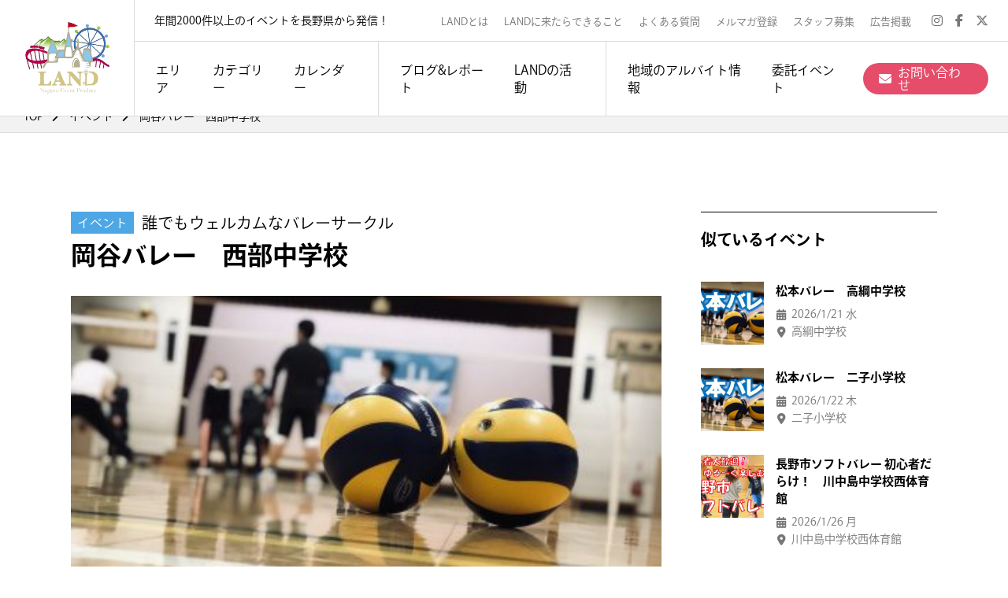

--- FILE ---
content_type: text/html; charset=UTF-8
request_url: https://land-nagano.com/event/11119/
body_size: 20636
content:
<!DOCTYPE html>
<html dir="ltr" lang="ja" prefix="og: https://ogp.me/ns#">

<head>
    <meta charset="utf-8">
    <meta name="viewport" content="width=device-width">
    <meta name="robots" content="index, follow">
    <meta name="description" content="「長野県をもっと楽しい場所に。」を理念に活動するイベント企画団体。スポーツ、ボードゲーム、飲み会、合コン、サバゲー、謎解きなど、様々なジャンルのイベントを年間2,000回以上開催。「なにもない」と言われがちな長野県に様々な楽しみをつくり出し、それをたくさんの人と共有することで繋がりが生まれていく。そんな活動を増やし続けていきます。そんな活動を増やし続けていきます。">
    <meta name="keywords" content="">
    <meta name="format-detection" content="telephone=no">
    <meta http-equiv="X-UA-Compatible" content="IE=edge">
    <!--IE対策-->
    <title>岡谷バレー 西部中学校 | LAND</title>

		<!-- All in One SEO 4.9.3 - aioseo.com -->
	<meta name="description" content="岡谷でゆる～くバレーする会 バレーボールで遊び、交流するスポーツサークルです！岡谷市で毎週開催しています！男女" />
	<meta name="robots" content="max-image-preview:large" />
	<meta name="google-site-verification" content="7Dh-nRAaEiY70ffhCLkGkBWVPVxWqe2C2qanI8W-DVI" />
	<link rel="canonical" href="https://land-nagano.com/event/11119/" />
	<meta name="generator" content="All in One SEO (AIOSEO) 4.9.3" />
		<meta property="og:locale" content="ja_JP" />
		<meta property="og:site_name" content="LAND | 長野県最大級のイベントプロデュースチーム" />
		<meta property="og:type" content="article" />
		<meta property="og:title" content="岡谷バレー 西部中学校 | LAND" />
		<meta property="og:description" content="岡谷でゆる～くバレーする会 バレーボールで遊び、交流するスポーツサークルです！岡谷市で毎週開催しています！男女" />
		<meta property="og:url" content="https://land-nagano.com/event/11119/" />
		<meta property="og:image" content="https://land-nagano.com/wp/wp-content/uploads/2021/03/2b44386b93d84d9a3762016deb8b8502.jpg" />
		<meta property="og:image:secure_url" content="https://land-nagano.com/wp/wp-content/uploads/2021/03/2b44386b93d84d9a3762016deb8b8502.jpg" />
		<meta property="og:image:width" content="420" />
		<meta property="og:image:height" content="315" />
		<meta property="article:published_time" content="2023-12-21T04:32:09+00:00" />
		<meta property="article:modified_time" content="2023-12-21T04:32:09+00:00" />
		<meta property="article:publisher" content="https://www.facebook.com/611417352317657" />
		<meta name="twitter:card" content="summary_large_image" />
		<meta name="twitter:site" content="@LAND39746359" />
		<meta name="twitter:title" content="岡谷バレー 西部中学校 | LAND" />
		<meta name="twitter:description" content="岡谷でゆる～くバレーする会 バレーボールで遊び、交流するスポーツサークルです！岡谷市で毎週開催しています！男女" />
		<meta name="twitter:image" content="https://land-nagano.com/wp/wp-content/uploads/2021/03/2b44386b93d84d9a3762016deb8b8502.jpg" />
		<script type="application/ld+json" class="aioseo-schema">
			{"@context":"https:\/\/schema.org","@graph":[{"@type":"BreadcrumbList","@id":"https:\/\/land-nagano.com\/event\/11119\/#breadcrumblist","itemListElement":[{"@type":"ListItem","@id":"https:\/\/land-nagano.com#listItem","position":1,"name":"\u30db\u30fc\u30e0","item":"https:\/\/land-nagano.com","nextItem":{"@type":"ListItem","@id":"https:\/\/land-nagano.com\/event\/#listItem","name":"\u30a4\u30d9\u30f3\u30c8"}},{"@type":"ListItem","@id":"https:\/\/land-nagano.com\/event\/#listItem","position":2,"name":"\u30a4\u30d9\u30f3\u30c8","item":"https:\/\/land-nagano.com\/event\/","nextItem":{"@type":"ListItem","@id":"https:\/\/land-nagano.com\/event_cat\/sports\/#listItem","name":"\u30b9\u30dd\u30fc\u30c4"},"previousItem":{"@type":"ListItem","@id":"https:\/\/land-nagano.com#listItem","name":"\u30db\u30fc\u30e0"}},{"@type":"ListItem","@id":"https:\/\/land-nagano.com\/event_cat\/sports\/#listItem","position":3,"name":"\u30b9\u30dd\u30fc\u30c4","item":"https:\/\/land-nagano.com\/event_cat\/sports\/","nextItem":{"@type":"ListItem","@id":"https:\/\/land-nagano.com\/event_cat\/volleyball\/#listItem","name":"\u30d0\u30ec\u30fc\u30dc\u30fc\u30eb"},"previousItem":{"@type":"ListItem","@id":"https:\/\/land-nagano.com\/event\/#listItem","name":"\u30a4\u30d9\u30f3\u30c8"}},{"@type":"ListItem","@id":"https:\/\/land-nagano.com\/event_cat\/volleyball\/#listItem","position":4,"name":"\u30d0\u30ec\u30fc\u30dc\u30fc\u30eb","item":"https:\/\/land-nagano.com\/event_cat\/volleyball\/","nextItem":{"@type":"ListItem","@id":"https:\/\/land-nagano.com\/event\/11119\/#listItem","name":"\u5ca1\u8c37\u30d0\u30ec\u30fc\u3000\u897f\u90e8\u4e2d\u5b66\u6821"},"previousItem":{"@type":"ListItem","@id":"https:\/\/land-nagano.com\/event_cat\/sports\/#listItem","name":"\u30b9\u30dd\u30fc\u30c4"}},{"@type":"ListItem","@id":"https:\/\/land-nagano.com\/event\/11119\/#listItem","position":5,"name":"\u5ca1\u8c37\u30d0\u30ec\u30fc\u3000\u897f\u90e8\u4e2d\u5b66\u6821","previousItem":{"@type":"ListItem","@id":"https:\/\/land-nagano.com\/event_cat\/volleyball\/#listItem","name":"\u30d0\u30ec\u30fc\u30dc\u30fc\u30eb"}}]},{"@type":"Organization","@id":"https:\/\/land-nagano.com\/#organization","name":"LAND","description":"\u9577\u91ce\u770c\u6700\u5927\u7d1a\u306e\u30a4\u30d9\u30f3\u30c8\u30d7\u30ed\u30c7\u30e5\u30fc\u30b9\u30c1\u30fc\u30e0","url":"https:\/\/land-nagano.com\/","telephone":"+819041596546","logo":{"@type":"ImageObject","url":"https:\/\/land-nagano.com\/wp\/wp-content\/uploads\/2021\/04\/e9a33472df393f8e048174eb8e7cd3a5.png","@id":"https:\/\/land-nagano.com\/event\/11119\/#organizationLogo","width":405,"height":345},"image":{"@id":"https:\/\/land-nagano.com\/event\/11119\/#organizationLogo"},"sameAs":["https:\/\/www.facebook.com\/611417352317657","https:\/\/twitter.com\/LAND39746359","https:\/\/www.instagram.com\/land_nagano_event\/"]},{"@type":"WebPage","@id":"https:\/\/land-nagano.com\/event\/11119\/#webpage","url":"https:\/\/land-nagano.com\/event\/11119\/","name":"\u5ca1\u8c37\u30d0\u30ec\u30fc \u897f\u90e8\u4e2d\u5b66\u6821 | LAND","description":"\u5ca1\u8c37\u3067\u3086\u308b\uff5e\u304f\u30d0\u30ec\u30fc\u3059\u308b\u4f1a \u30d0\u30ec\u30fc\u30dc\u30fc\u30eb\u3067\u904a\u3073\u3001\u4ea4\u6d41\u3059\u308b\u30b9\u30dd\u30fc\u30c4\u30b5\u30fc\u30af\u30eb\u3067\u3059\uff01\u5ca1\u8c37\u5e02\u3067\u6bce\u9031\u958b\u50ac\u3057\u3066\u3044\u307e\u3059\uff01\u7537\u5973","inLanguage":"ja","isPartOf":{"@id":"https:\/\/land-nagano.com\/#website"},"breadcrumb":{"@id":"https:\/\/land-nagano.com\/event\/11119\/#breadcrumblist"},"image":{"@type":"ImageObject","url":"https:\/\/land-nagano.com\/wp\/wp-content\/uploads\/2021\/03\/2b44386b93d84d9a3762016deb8b8502.jpg","@id":"https:\/\/land-nagano.com\/event\/11119\/#mainImage","width":420,"height":315},"primaryImageOfPage":{"@id":"https:\/\/land-nagano.com\/event\/11119\/#mainImage"},"datePublished":"2023-12-21T13:32:09+09:00","dateModified":"2023-12-21T13:32:09+09:00"},{"@type":"WebSite","@id":"https:\/\/land-nagano.com\/#website","url":"https:\/\/land-nagano.com\/","name":"LAND","description":"\u9577\u91ce\u770c\u6700\u5927\u7d1a\u306e\u30a4\u30d9\u30f3\u30c8\u30d7\u30ed\u30c7\u30e5\u30fc\u30b9\u30c1\u30fc\u30e0","inLanguage":"ja","publisher":{"@id":"https:\/\/land-nagano.com\/#organization"}}]}
		</script>
		<!-- All in One SEO -->

<link rel='dns-prefetch' href='//static.addtoany.com' />
		<!-- This site uses the Google Analytics by MonsterInsights plugin v9.11.1 - Using Analytics tracking - https://www.monsterinsights.com/ -->
		<!-- Note: MonsterInsights is not currently configured on this site. The site owner needs to authenticate with Google Analytics in the MonsterInsights settings panel. -->
					<!-- No tracking code set -->
				<!-- / Google Analytics by MonsterInsights -->
		<style id='wp-img-auto-sizes-contain-inline-css' type='text/css'>
img:is([sizes=auto i],[sizes^="auto," i]){contain-intrinsic-size:3000px 1500px}
/*# sourceURL=wp-img-auto-sizes-contain-inline-css */
</style>
<link rel='stylesheet' id='wp-block-library-css' href='https://land-nagano.com/wp/wp-includes/css/dist/block-library/style.min.css' type='text/css' media='all' />
<style id='global-styles-inline-css' type='text/css'>
:root{--wp--preset--aspect-ratio--square: 1;--wp--preset--aspect-ratio--4-3: 4/3;--wp--preset--aspect-ratio--3-4: 3/4;--wp--preset--aspect-ratio--3-2: 3/2;--wp--preset--aspect-ratio--2-3: 2/3;--wp--preset--aspect-ratio--16-9: 16/9;--wp--preset--aspect-ratio--9-16: 9/16;--wp--preset--color--black: #000000;--wp--preset--color--cyan-bluish-gray: #abb8c3;--wp--preset--color--white: #ffffff;--wp--preset--color--pale-pink: #f78da7;--wp--preset--color--vivid-red: #cf2e2e;--wp--preset--color--luminous-vivid-orange: #ff6900;--wp--preset--color--luminous-vivid-amber: #fcb900;--wp--preset--color--light-green-cyan: #7bdcb5;--wp--preset--color--vivid-green-cyan: #00d084;--wp--preset--color--pale-cyan-blue: #8ed1fc;--wp--preset--color--vivid-cyan-blue: #0693e3;--wp--preset--color--vivid-purple: #9b51e0;--wp--preset--gradient--vivid-cyan-blue-to-vivid-purple: linear-gradient(135deg,rgb(6,147,227) 0%,rgb(155,81,224) 100%);--wp--preset--gradient--light-green-cyan-to-vivid-green-cyan: linear-gradient(135deg,rgb(122,220,180) 0%,rgb(0,208,130) 100%);--wp--preset--gradient--luminous-vivid-amber-to-luminous-vivid-orange: linear-gradient(135deg,rgb(252,185,0) 0%,rgb(255,105,0) 100%);--wp--preset--gradient--luminous-vivid-orange-to-vivid-red: linear-gradient(135deg,rgb(255,105,0) 0%,rgb(207,46,46) 100%);--wp--preset--gradient--very-light-gray-to-cyan-bluish-gray: linear-gradient(135deg,rgb(238,238,238) 0%,rgb(169,184,195) 100%);--wp--preset--gradient--cool-to-warm-spectrum: linear-gradient(135deg,rgb(74,234,220) 0%,rgb(151,120,209) 20%,rgb(207,42,186) 40%,rgb(238,44,130) 60%,rgb(251,105,98) 80%,rgb(254,248,76) 100%);--wp--preset--gradient--blush-light-purple: linear-gradient(135deg,rgb(255,206,236) 0%,rgb(152,150,240) 100%);--wp--preset--gradient--blush-bordeaux: linear-gradient(135deg,rgb(254,205,165) 0%,rgb(254,45,45) 50%,rgb(107,0,62) 100%);--wp--preset--gradient--luminous-dusk: linear-gradient(135deg,rgb(255,203,112) 0%,rgb(199,81,192) 50%,rgb(65,88,208) 100%);--wp--preset--gradient--pale-ocean: linear-gradient(135deg,rgb(255,245,203) 0%,rgb(182,227,212) 50%,rgb(51,167,181) 100%);--wp--preset--gradient--electric-grass: linear-gradient(135deg,rgb(202,248,128) 0%,rgb(113,206,126) 100%);--wp--preset--gradient--midnight: linear-gradient(135deg,rgb(2,3,129) 0%,rgb(40,116,252) 100%);--wp--preset--font-size--small: 13px;--wp--preset--font-size--medium: 20px;--wp--preset--font-size--large: 36px;--wp--preset--font-size--x-large: 42px;--wp--preset--spacing--20: 0.44rem;--wp--preset--spacing--30: 0.67rem;--wp--preset--spacing--40: 1rem;--wp--preset--spacing--50: 1.5rem;--wp--preset--spacing--60: 2.25rem;--wp--preset--spacing--70: 3.38rem;--wp--preset--spacing--80: 5.06rem;--wp--preset--shadow--natural: 6px 6px 9px rgba(0, 0, 0, 0.2);--wp--preset--shadow--deep: 12px 12px 50px rgba(0, 0, 0, 0.4);--wp--preset--shadow--sharp: 6px 6px 0px rgba(0, 0, 0, 0.2);--wp--preset--shadow--outlined: 6px 6px 0px -3px rgb(255, 255, 255), 6px 6px rgb(0, 0, 0);--wp--preset--shadow--crisp: 6px 6px 0px rgb(0, 0, 0);}:where(.is-layout-flex){gap: 0.5em;}:where(.is-layout-grid){gap: 0.5em;}body .is-layout-flex{display: flex;}.is-layout-flex{flex-wrap: wrap;align-items: center;}.is-layout-flex > :is(*, div){margin: 0;}body .is-layout-grid{display: grid;}.is-layout-grid > :is(*, div){margin: 0;}:where(.wp-block-columns.is-layout-flex){gap: 2em;}:where(.wp-block-columns.is-layout-grid){gap: 2em;}:where(.wp-block-post-template.is-layout-flex){gap: 1.25em;}:where(.wp-block-post-template.is-layout-grid){gap: 1.25em;}.has-black-color{color: var(--wp--preset--color--black) !important;}.has-cyan-bluish-gray-color{color: var(--wp--preset--color--cyan-bluish-gray) !important;}.has-white-color{color: var(--wp--preset--color--white) !important;}.has-pale-pink-color{color: var(--wp--preset--color--pale-pink) !important;}.has-vivid-red-color{color: var(--wp--preset--color--vivid-red) !important;}.has-luminous-vivid-orange-color{color: var(--wp--preset--color--luminous-vivid-orange) !important;}.has-luminous-vivid-amber-color{color: var(--wp--preset--color--luminous-vivid-amber) !important;}.has-light-green-cyan-color{color: var(--wp--preset--color--light-green-cyan) !important;}.has-vivid-green-cyan-color{color: var(--wp--preset--color--vivid-green-cyan) !important;}.has-pale-cyan-blue-color{color: var(--wp--preset--color--pale-cyan-blue) !important;}.has-vivid-cyan-blue-color{color: var(--wp--preset--color--vivid-cyan-blue) !important;}.has-vivid-purple-color{color: var(--wp--preset--color--vivid-purple) !important;}.has-black-background-color{background-color: var(--wp--preset--color--black) !important;}.has-cyan-bluish-gray-background-color{background-color: var(--wp--preset--color--cyan-bluish-gray) !important;}.has-white-background-color{background-color: var(--wp--preset--color--white) !important;}.has-pale-pink-background-color{background-color: var(--wp--preset--color--pale-pink) !important;}.has-vivid-red-background-color{background-color: var(--wp--preset--color--vivid-red) !important;}.has-luminous-vivid-orange-background-color{background-color: var(--wp--preset--color--luminous-vivid-orange) !important;}.has-luminous-vivid-amber-background-color{background-color: var(--wp--preset--color--luminous-vivid-amber) !important;}.has-light-green-cyan-background-color{background-color: var(--wp--preset--color--light-green-cyan) !important;}.has-vivid-green-cyan-background-color{background-color: var(--wp--preset--color--vivid-green-cyan) !important;}.has-pale-cyan-blue-background-color{background-color: var(--wp--preset--color--pale-cyan-blue) !important;}.has-vivid-cyan-blue-background-color{background-color: var(--wp--preset--color--vivid-cyan-blue) !important;}.has-vivid-purple-background-color{background-color: var(--wp--preset--color--vivid-purple) !important;}.has-black-border-color{border-color: var(--wp--preset--color--black) !important;}.has-cyan-bluish-gray-border-color{border-color: var(--wp--preset--color--cyan-bluish-gray) !important;}.has-white-border-color{border-color: var(--wp--preset--color--white) !important;}.has-pale-pink-border-color{border-color: var(--wp--preset--color--pale-pink) !important;}.has-vivid-red-border-color{border-color: var(--wp--preset--color--vivid-red) !important;}.has-luminous-vivid-orange-border-color{border-color: var(--wp--preset--color--luminous-vivid-orange) !important;}.has-luminous-vivid-amber-border-color{border-color: var(--wp--preset--color--luminous-vivid-amber) !important;}.has-light-green-cyan-border-color{border-color: var(--wp--preset--color--light-green-cyan) !important;}.has-vivid-green-cyan-border-color{border-color: var(--wp--preset--color--vivid-green-cyan) !important;}.has-pale-cyan-blue-border-color{border-color: var(--wp--preset--color--pale-cyan-blue) !important;}.has-vivid-cyan-blue-border-color{border-color: var(--wp--preset--color--vivid-cyan-blue) !important;}.has-vivid-purple-border-color{border-color: var(--wp--preset--color--vivid-purple) !important;}.has-vivid-cyan-blue-to-vivid-purple-gradient-background{background: var(--wp--preset--gradient--vivid-cyan-blue-to-vivid-purple) !important;}.has-light-green-cyan-to-vivid-green-cyan-gradient-background{background: var(--wp--preset--gradient--light-green-cyan-to-vivid-green-cyan) !important;}.has-luminous-vivid-amber-to-luminous-vivid-orange-gradient-background{background: var(--wp--preset--gradient--luminous-vivid-amber-to-luminous-vivid-orange) !important;}.has-luminous-vivid-orange-to-vivid-red-gradient-background{background: var(--wp--preset--gradient--luminous-vivid-orange-to-vivid-red) !important;}.has-very-light-gray-to-cyan-bluish-gray-gradient-background{background: var(--wp--preset--gradient--very-light-gray-to-cyan-bluish-gray) !important;}.has-cool-to-warm-spectrum-gradient-background{background: var(--wp--preset--gradient--cool-to-warm-spectrum) !important;}.has-blush-light-purple-gradient-background{background: var(--wp--preset--gradient--blush-light-purple) !important;}.has-blush-bordeaux-gradient-background{background: var(--wp--preset--gradient--blush-bordeaux) !important;}.has-luminous-dusk-gradient-background{background: var(--wp--preset--gradient--luminous-dusk) !important;}.has-pale-ocean-gradient-background{background: var(--wp--preset--gradient--pale-ocean) !important;}.has-electric-grass-gradient-background{background: var(--wp--preset--gradient--electric-grass) !important;}.has-midnight-gradient-background{background: var(--wp--preset--gradient--midnight) !important;}.has-small-font-size{font-size: var(--wp--preset--font-size--small) !important;}.has-medium-font-size{font-size: var(--wp--preset--font-size--medium) !important;}.has-large-font-size{font-size: var(--wp--preset--font-size--large) !important;}.has-x-large-font-size{font-size: var(--wp--preset--font-size--x-large) !important;}
/*# sourceURL=global-styles-inline-css */
</style>

<style id='classic-theme-styles-inline-css' type='text/css'>
/*! This file is auto-generated */
.wp-block-button__link{color:#fff;background-color:#32373c;border-radius:9999px;box-shadow:none;text-decoration:none;padding:calc(.667em + 2px) calc(1.333em + 2px);font-size:1.125em}.wp-block-file__button{background:#32373c;color:#fff;text-decoration:none}
/*# sourceURL=/wp-includes/css/classic-themes.min.css */
</style>
<link rel='stylesheet' id='wp-style-css' href='https://land-nagano.com/wp/wp-content/themes/land/style.css' type='text/css' media='all' />
<link rel='stylesheet' id='addtoany-css' href='https://land-nagano.com/wp/wp-content/plugins/add-to-any/addtoany.min.css?ver=1.16' type='text/css' media='all' />
<link rel='stylesheet' id='wp-block-heading-css' href='https://land-nagano.com/wp/wp-includes/blocks/heading/style.min.css' type='text/css' media='all' />
<link rel='stylesheet' id='wp-block-paragraph-css' href='https://land-nagano.com/wp/wp-includes/blocks/paragraph/style.min.css' type='text/css' media='all' />
<link rel='stylesheet' id='wp-block-image-css' href='https://land-nagano.com/wp/wp-includes/blocks/image/style.min.css' type='text/css' media='all' />
<link rel='stylesheet' id='wp-block-image-theme-css' href='https://land-nagano.com/wp/wp-includes/blocks/image/theme.min.css' type='text/css' media='all' />
<link rel='stylesheet' id='wp-block-list-css' href='https://land-nagano.com/wp/wp-includes/blocks/list/style.min.css' type='text/css' media='all' />
<script type="text/javascript" id="addtoany-core-js-before">
/* <![CDATA[ */
window.a2a_config=window.a2a_config||{};a2a_config.callbacks=[];a2a_config.overlays=[];a2a_config.templates={};a2a_localize = {
	Share: "共有",
	Save: "ブックマーク",
	Subscribe: "購読",
	Email: "メール",
	Bookmark: "ブックマーク",
	ShowAll: "すべて表示する",
	ShowLess: "小さく表示する",
	FindServices: "サービスを探す",
	FindAnyServiceToAddTo: "追加するサービスを今すぐ探す",
	PoweredBy: "Powered by",
	ShareViaEmail: "メールでシェアする",
	SubscribeViaEmail: "メールで購読する",
	BookmarkInYourBrowser: "ブラウザにブックマーク",
	BookmarkInstructions: "このページをブックマークするには、 Ctrl+D または \u2318+D を押下。",
	AddToYourFavorites: "お気に入りに追加",
	SendFromWebOrProgram: "任意のメールアドレスまたはメールプログラムから送信",
	EmailProgram: "メールプログラム",
	More: "詳細&#8230;",
	ThanksForSharing: "共有ありがとうございます !",
	ThanksForFollowing: "フォローありがとうございます !"
};


//# sourceURL=addtoany-core-js-before
/* ]]> */
</script>
<script type="text/javascript" defer src="https://static.addtoany.com/menu/page.js" id="addtoany-core-js"></script>
    <link rel="shortcut icon" href="https://land-nagano.com/wp/wp-content/themes/land/assets/images/common/favicon.ico">
    <!--ファビコン-->
    <link rel="apple-touch-icon" href="https://land-nagano.com/wp/wp-content/themes/land/assets/images/common/apple-touch-icon.png">
    <!--スマホ用アイコン-->
    <link rel="canonical" href="">
    <!-- ▼CSS -->
    <link rel="stylesheet" type="text/css" href="https://cdnjs.cloudflare.com/ajax/libs/slick-carousel/1.9.0/slick.css" />
    <link rel="stylesheet" href="https://cdnjs.cloudflare.com/ajax/libs/slick-carousel/1.9.0/slick-theme.css">
    <link rel="stylesheet" type="text/css" href="https://land-nagano.com/wp/wp-content/themes/land/assets/css/app.css">
    <link href="https://cdnjs.cloudflare.com/ajax/libs/font-awesome/6.6.0/css/all.min.css" rel="stylesheet">
    <!-- ▼JS -->
    <script src="https://ajax.googleapis.com/ajax/libs/jquery/3.4.1/jquery.min.js"></script>
    <script type="text/javascript" src="https://land-nagano.com/wp/wp-content/themes/land/assets/js/jquery.easing.1.3.js"></script>
    <script>
        (function(d) {
            var config = {
                    kitId: 'dwa0wti',
                    scriptTimeout: 3000,
                    async: true
                },
                h = d.documentElement,
                t = setTimeout(function() {
                    h.className = h.className.replace(/\bwf-loading\b/g, "") + " wf-inactive";
                }, config.scriptTimeout),
                tk = d.createElement("script"),
                f = false,
                s = d.getElementsByTagName("script")[0],
                a;
            h.className += " wf-loading";
            tk.src = 'https://use.typekit.net/' + config.kitId + '.js';
            tk.async = true;
            tk.onload = tk.onreadystatechange = function() {
                a = this.readyState;
                if (f || a && a != "complete" && a != "loaded") return;
                f = true;
                clearTimeout(t);
                try {
                    Typekit.load(config)
                } catch (e) {}
            };
            s.parentNode.insertBefore(tk, s)
        })(document);
    </script>
    <!-- ▼IE8以前Ver.対策 -->
    <!--[if lt IE 9]>
    <script src="/js/html5shiv.js"></script>
    <![endif]-->

    <!-- Global site tag (gtag.js) - Google Analytics -->
    <script async src="https://www.googletagmanager.com/gtag/js?id=G-FK78VH57Z8"></script>
    <script>
        window.dataLayer = window.dataLayer || [];

        function gtag() {
            dataLayer.push(arguments);
        }
        gtag('js', new Date());
        gtag('config', 'G-FK78VH57Z8');
    </script>
    <script data-ad-client="ca-pub-3683870940508496" async src="https://pagead2.googlesyndication.com/pagead/js/adsbygoogle.js"></script>
</head>

<body class="wp-singular event-template-default single single-event postid-11119 wp-theme-land">

    <div id="wrapper">

        <p class="p-wrapper__bg"></p>

        <header class="l-header">
            <div class="p-header__inner -open">
                <p class="p-header__logo u-item961"><a href="https://land-nagano.com" class="u-hover--opacity"><img src="https://land-nagano.com/wp/wp-content/themes/land/assets/images/common/headerLogo_01.png" width="110" height="auto" alt="長野県最大級のイベントプロデュースチーム LAND"></a></p>
                <p class="p-header__logo u-item960"><a href="https://land-nagano.com" class="u-hover--opacity"><img src="https://land-nagano.com/wp/wp-content/themes/land/assets/images/common/footerLogo_01.jpg" width="auto" height="50" alt="長野県最大級のイベントプロデュースチーム LAND"></a></p>
                <div class="p-spMenu u-item960">
                    <div class="p-spMenu__inner">
                        <span class="p-spMenu__bar"></span>
                        <span class="p-spMenu__bar"></span>
                        <span class="p-spMenu__bar"></span>
                    </div>
                </div>
                <div class="p-spHeader u-item960">
                    <div class="p-spHeader__inner">
                        <ul class="p-spHeader__list">
                            <li class="p-spHeader__item">
                                <a href="https://land-nagano.com/event/"><i class="fas fa-calendar-alt"></i>イベントカレンダー</a>
                            </li>
                            <li class="p-spHeader__item">
                                <span class="p-spHeader__item__open"><i class="fa-solid fa-file-lines"></i>ブログ&レポート</span>
                                <ul class="p-p-spHeader__subMenu">
                                    <li class="p-spHeader__subMenu__item"><a href="https://land-nagano.com/blog/">ブログ</a></li>
                                    <li class="p-spHeader__subMenu__item"><a href="https://land-nagano.com/report/">開催レポート</a></li>
                                </ul>
                            </li>
                            <li class="p-spHeader__item">
                                <span class="p-spHeader__item__open"><i class="fas fa-location-arrow"></i>LANDの活動</span>
                                <ul class="p-p-spHeader__subMenu">
                                    <li class="p-spHeader__subMenu__item"><a href="https://land-nagano.com/circle/">社会人サークル</a></li>
                                    <li class="p-spHeader__subMenu__item"><a href="https://land-nagano.com/share-house/">シェアハウス</a></li>
                                    <li class="p-spHeader__subMenu__item"><a href="https://land-nagano.com/takarabako/">ボードゲームカフェ</a></li>
                                    <li class="p-spHeader__subMenu__item"><a href="https://land-nagano.com/anagram/">マーダーミステリー専門店</a></li>
                                    <li class="p-spHeader__subMenu__item"><a href="https://land-nagano.com/rental/">備品レンタル</a></li>
                                                                    </ul>
                            </li>
                            <li class="p-spHeader__item">
                                <span class="p-spHeader__item__open"><i class="fas fa-info-circle"></i>LANDとは</span>
                                <ul class="p-p-spHeader__subMenu">
                                    <li class="p-spHeader__subMenu__item"><a href="https://land-nagano.com/about/">LANDとは</a></li>
                                    <li class="p-spHeader__subMenu__item"><a href="https://land-nagano.com/value/">LANDに来たらできること</a></li>
                                </ul>
                            </li>
                            <li class="p-spHeader__item">
                                <span class="p-spHeader__item__open"><i class="fa-solid fa-star"></i>委託イベント</span>
                                <ul class="p-p-spHeader__subMenu">
                                    <li class="p-spHeader__subMenu__item"><a href="https://land-nagano.com#planning">委託イベント事業</a></li>
                                    <li class="p-spHeader__subMenu__item"><a href="https://land-nagano.com/nazotokiseisaku/">謎解きイベント</a></li>
                                    <li class="p-spHeader__subMenu__item"><a href="https://land-nagano.com/danbolmeilo/">ダンボール迷路</a></li>
                                </ul>
                            </li>
                        </ul>
                        <div class="p-header__iconNavi__item -text p-spHeader__contact">
                            <a href="https://land-nagano.com/arbeit/" style="background-color: #4DA7E5;"><span>地域のアルバイト情報</span></a>
                        </div>
                        <div class="p-header__iconNavi__item -text p-spHeader__contact">
                            <a href="https://land-nagano.com/contact/"><i class="fas fa-envelope"></i><span>お問い合わせ</span></a>
                        </div>
                        <ul class="p-spHeader__sub__list">
                            <li class="p-spHeader__sub__item">
                                <a href="https://land-nagano.com/about/">LANDとは</a>
                            </li>
                            <li class="p-spHeader__sub__item">
                                <a href="https://land-nagano.com/value/">LANDに来たらできること</a>
                            </li>
                            <li class="p-spHeader__sub__item">
                                <a href="https://land-nagano.com/faq/">よくある質問</a>
                            </li>
                            <li class="p-spHeader__sub__item">
                                <a href="https://land-nagano.com/mail-magazine/">メルマガ登録</a>
                            </li>
                            <li class="p-spHeader__sub__item">
                                <a href="https://land-nagano.com/recruit/">スタッフ募集</a>
                            </li>
                            <li class="p-spHeader__sub__item">
                                <a href="https://land-nagano.com/advertisement/">広告掲載</a>
                            </li>
                        </ul>
                        <ul class="p-spHeader__sns__list">
                            <li class="p-spHeader__sns__item">
                                <a href="https://www.instagram.com/land_nagano_event/" target="_blank"><i class="fab fa-instagram"></i></a>
                            </li>
                            <li class="p-spHeader__sns__item">
                                <a href="https://www.facebook.com/611417352317657/" target="_blank"><i class="fab fa-facebook-f"></i></a>
                            </li>
                            <li class="p-spHeader__sns__item">
                                <a href="https://x.com/land39746359" target="_blank"><i class="fab fa-x-twitter"></i></a>
                            </li>
                        </ul>
                    </div>
                </div>
                <div class="p-header__content">
                    <div class="p-header__top">
                        <p class="p-header__copy">年間2000件以上のイベントを長野県から発信！</p>
                        <ul class="p-header__subNavi">
                            <li class="p-header__subNavi__item"><a href="https://land-nagano.com/about/">LANDとは</a></li>
                            <li class="p-header__subNavi__item"><a href="https://land-nagano.com/value/">LANDに来たらできること</a></li>
                            <li class="p-header__subNavi__item"><a href="https://land-nagano.com/faq/">よくある質問</a></li>
                            <li class="p-header__subNavi__item"><a href="https://land-nagano.com/mail-magazine/">メルマガ登録</a></li>
                            <li class="p-header__subNavi__item"><a href="https://land-nagano.com/recruit/">スタッフ募集</a></li>
                            <li class="p-header__subNavi__item"><a href="https://land-nagano.com/advertisement/">広告掲載</a></li>
                        </ul>
                        <ul class="p-header__snsNavi">
                            <li class="p-header__snsNavi__item"><a href="https://www.instagram.com/land_nagano_event/" target="_blank"><i class="fab fa-instagram"></i></a></li>
                            <li class="p-header__snsNavi__item"><a href="https://www.facebook.com/611417352317657/" target="_blank"><i class="fab fa-facebook-f"></i></a></li>
                            <li class="p-header__snsNavi__item"><a href="https://x.com/land39746359" target="_blank"><i class="fab fa-x-twitter"></i></a></li>
                        </ul>
                    </div>
                    <div class="p-header__bottom">
                        <div class="p-header__gNavi">
                            <ul class="p-header__gNavi__list">
                                <!--<li class="p-header__gNavi__item -title"><span>イベント検索：</span></li>-->
                                <li class="p-header__gNavi__item -area">
                                    <span>エリア</span>
                                    <div class="p-header__subMenu -area">
                                        <div class="p-header__subMenu__title__wrap">
                                            <p class="p-header__subMenu__title"><i class="fas fa-map-marker-alt"></i>エリアから探す</p>
                                            <!--<i class="far fa-times-circle p-header__subMenu__close u-hover--opacity"></i>-->
                                        </div>
                                                                                    <div class="p-header__subMenu__list__wrap">
                                                <ul class="p-header__subMenu__list">
                                                                                                            <li class="p-header__subMenu__item">
                                                            <a href="https://land-nagano.com/event_area/%e5%8c%97%e6%b5%b7%e9%81%93/" class="p-header__subMenu__name u-hover--underline">北海道</a>
                                                                                                                            <ul class="p-header__subMenu__child__list">
                                                                                                                                            <li class="p-header__subMenu__child__item"><i class="fas fa-caret-right"></i><a href="https://land-nagano.com/event_area/%e6%9c%ad%e5%b9%8c%e5%b8%82/">札幌市</a></li>
                                                                                                                                            <li class="p-header__subMenu__child__item"><i class="fas fa-caret-right"></i><a href="https://land-nagano.com/event_area/%e6%97%ad%e5%b7%9d%e5%b8%82/">旭川市</a></li>
                                                                                                                                            <li class="p-header__subMenu__child__item"><i class="fas fa-caret-right"></i><a href="https://land-nagano.com/event_area/%e5%87%bd%e9%a4%a8%e5%b8%82/">函館市</a></li>
                                                                                                                                    </ul>
                                                                                                                    </li>
                                                                                                            <li class="p-header__subMenu__item">
                                                            <a href="https://land-nagano.com/event_area/%e9%9d%92%e6%a3%ae%e7%9c%8c/" class="p-header__subMenu__name u-hover--underline">青森県</a>
                                                                                                                            <ul class="p-header__subMenu__child__list">
                                                                                                                                            <li class="p-header__subMenu__child__item"><i class="fas fa-caret-right"></i><a href="https://land-nagano.com/event_area/%e5%bc%98%e5%89%8d%e5%b8%82/">弘前市</a></li>
                                                                                                                                            <li class="p-header__subMenu__child__item"><i class="fas fa-caret-right"></i><a href="https://land-nagano.com/event_area/%e5%85%ab%e6%88%b8%e5%b8%82/">八戸市</a></li>
                                                                                                                                            <li class="p-header__subMenu__child__item"><i class="fas fa-caret-right"></i><a href="https://land-nagano.com/event_area/%e9%9d%92%e6%a3%ae%e5%b8%82/">青森市</a></li>
                                                                                                                                    </ul>
                                                                                                                    </li>
                                                                                                            <li class="p-header__subMenu__item">
                                                            <a href="https://land-nagano.com/event_area/%e7%a7%8b%e7%94%b0%e7%9c%8c/" class="p-header__subMenu__name u-hover--underline">秋田県</a>
                                                                                                                            <ul class="p-header__subMenu__child__list">
                                                                                                                                            <li class="p-header__subMenu__child__item"><i class="fas fa-caret-right"></i><a href="https://land-nagano.com/event_area/%e7%a7%8b%e7%94%b0%e5%b8%82/">秋田市</a></li>
                                                                                                                                    </ul>
                                                                                                                    </li>
                                                                                                            <li class="p-header__subMenu__item">
                                                            <a href="https://land-nagano.com/event_area/%e5%b2%a9%e6%89%8b%e7%9c%8c/" class="p-header__subMenu__name u-hover--underline">岩手県</a>
                                                                                                                            <ul class="p-header__subMenu__child__list">
                                                                                                                                            <li class="p-header__subMenu__child__item"><i class="fas fa-caret-right"></i><a href="https://land-nagano.com/event_area/%e4%b8%80%e9%96%a2%e5%b8%82/">一関市</a></li>
                                                                                                                                            <li class="p-header__subMenu__child__item"><i class="fas fa-caret-right"></i><a href="https://land-nagano.com/event_area/%e7%9b%9b%e5%b2%a1%e5%b8%82/">盛岡市</a></li>
                                                                                                                                    </ul>
                                                                                                                    </li>
                                                                                                            <li class="p-header__subMenu__item">
                                                            <a href="https://land-nagano.com/event_area/%e5%b1%b1%e5%bd%a2%e7%9c%8c/" class="p-header__subMenu__name u-hover--underline">山形県</a>
                                                                                                                            <ul class="p-header__subMenu__child__list">
                                                                                                                                            <li class="p-header__subMenu__child__item"><i class="fas fa-caret-right"></i><a href="https://land-nagano.com/event_area/%e5%b1%b1%e5%bd%a2%e5%b8%82/">山形市</a></li>
                                                                                                                                    </ul>
                                                                                                                    </li>
                                                                                                            <li class="p-header__subMenu__item">
                                                            <a href="https://land-nagano.com/event_area/%e5%ae%ae%e5%9f%8e%e7%9c%8c/" class="p-header__subMenu__name u-hover--underline">宮城県</a>
                                                                                                                            <ul class="p-header__subMenu__child__list">
                                                                                                                                            <li class="p-header__subMenu__child__item"><i class="fas fa-caret-right"></i><a href="https://land-nagano.com/event_area/%e7%9f%b3%e5%b7%bb%e5%b8%82/">石巻市</a></li>
                                                                                                                                            <li class="p-header__subMenu__child__item"><i class="fas fa-caret-right"></i><a href="https://land-nagano.com/event_area/%e4%bb%99%e5%8f%b0%e5%b8%82-%e5%ae%ae%e5%9f%8e%e7%9c%8c/">仙台市</a></li>
                                                                                                                                    </ul>
                                                                                                                    </li>
                                                                                                            <li class="p-header__subMenu__item">
                                                            <a href="https://land-nagano.com/event_area/%e7%a6%8f%e5%b3%b6/" class="p-header__subMenu__name u-hover--underline">福島</a>
                                                                                                                            <ul class="p-header__subMenu__child__list">
                                                                                                                                            <li class="p-header__subMenu__child__item"><i class="fas fa-caret-right"></i><a href="https://land-nagano.com/event_area/%e4%bc%9a%e6%b4%a5%e8%8b%a5%e6%9d%be%e5%b8%82/">会津若松市</a></li>
                                                                                                                                            <li class="p-header__subMenu__child__item"><i class="fas fa-caret-right"></i><a href="https://land-nagano.com/event_area/%e7%a6%8f%e5%b3%b6%e5%b8%82/">福島市</a></li>
                                                                                                                                            <li class="p-header__subMenu__child__item"><i class="fas fa-caret-right"></i><a href="https://land-nagano.com/event_area/%e3%81%84%e3%82%8f%e3%81%8d%e5%b8%82/">いわき市</a></li>
                                                                                                                                            <li class="p-header__subMenu__child__item"><i class="fas fa-caret-right"></i><a href="https://land-nagano.com/event_area/%e9%83%a1%e5%b1%b1%e5%b8%82/">郡山市</a></li>
                                                                                                                                    </ul>
                                                                                                                    </li>
                                                                                                            <li class="p-header__subMenu__item">
                                                            <a href="https://land-nagano.com/event_area/%e6%a0%83%e6%9c%a8%e7%9c%8c/" class="p-header__subMenu__name u-hover--underline">栃木県</a>
                                                                                                                            <ul class="p-header__subMenu__child__list">
                                                                                                                                            <li class="p-header__subMenu__child__item"><i class="fas fa-caret-right"></i><a href="https://land-nagano.com/event_area/%e8%b6%b3%e5%88%a9%e5%b8%82/">足利市</a></li>
                                                                                                                                            <li class="p-header__subMenu__child__item"><i class="fas fa-caret-right"></i><a href="https://land-nagano.com/event_area/%e5%b0%8f%e5%b1%b1%e5%b8%82/">小山市</a></li>
                                                                                                                                            <li class="p-header__subMenu__child__item"><i class="fas fa-caret-right"></i><a href="https://land-nagano.com/event_area/%e5%ae%87%e9%83%bd%e5%ae%ae/">宇都宮</a></li>
                                                                                                                                    </ul>
                                                                                                                    </li>
                                                                                                            <li class="p-header__subMenu__item">
                                                            <a href="https://land-nagano.com/event_area/%e8%8c%a8%e5%9f%8e%e7%9c%8c/" class="p-header__subMenu__name u-hover--underline">茨城県</a>
                                                                                                                            <ul class="p-header__subMenu__child__list">
                                                                                                                                            <li class="p-header__subMenu__child__item"><i class="fas fa-caret-right"></i><a href="https://land-nagano.com/event_area/%e6%b0%b4%e6%88%b8%e5%b8%82/">水戸市</a></li>
                                                                                                                                            <li class="p-header__subMenu__child__item"><i class="fas fa-caret-right"></i><a href="https://land-nagano.com/event_area/%e7%a5%9e%e6%a0%96%e5%b8%82/">神栖市</a></li>
                                                                                                                                            <li class="p-header__subMenu__child__item"><i class="fas fa-caret-right"></i><a href="https://land-nagano.com/event_area/%e6%97%a5%e7%ab%8b%e5%b8%82/">日立市</a></li>
                                                                                                                                            <li class="p-header__subMenu__child__item"><i class="fas fa-caret-right"></i><a href="https://land-nagano.com/event_area/%e7%89%9b%e4%b9%85%e5%b8%82/">牛久市</a></li>
                                                                                                                                            <li class="p-header__subMenu__child__item"><i class="fas fa-caret-right"></i><a href="https://land-nagano.com/event_area/%e3%81%a4%e3%81%8f%e3%81%b0%e5%b8%82/">つくば市</a></li>
                                                                                                                                    </ul>
                                                                                                                    </li>
                                                                                                            <li class="p-header__subMenu__item">
                                                            <a href="https://land-nagano.com/event_area/%e7%be%a4%e9%a6%ac%e7%9c%8c/" class="p-header__subMenu__name u-hover--underline">群馬県</a>
                                                                                                                            <ul class="p-header__subMenu__child__list">
                                                                                                                                            <li class="p-header__subMenu__child__item"><i class="fas fa-caret-right"></i><a href="https://land-nagano.com/event_area/%e9%ab%98%e5%b4%8e%e5%b8%82/">高崎市</a></li>
                                                                                                                                            <li class="p-header__subMenu__child__item"><i class="fas fa-caret-right"></i><a href="https://land-nagano.com/event_area/%e5%a4%aa%e7%94%b0%e5%b8%82/">太田市</a></li>
                                                                                                                                            <li class="p-header__subMenu__child__item"><i class="fas fa-caret-right"></i><a href="https://land-nagano.com/event_area/%e4%bc%8a%e5%8b%a2%e5%b4%8e%e5%b8%82/">伊勢崎市</a></li>
                                                                                                                                            <li class="p-header__subMenu__child__item"><i class="fas fa-caret-right"></i><a href="https://land-nagano.com/event_area/%e5%89%8d%e6%a9%8b%e5%b8%82/">前橋市</a></li>
                                                                                                                                    </ul>
                                                                                                                    </li>
                                                                                                            <li class="p-header__subMenu__item">
                                                            <a href="https://land-nagano.com/event_area/%e5%9f%bc%e7%8e%89%e7%9c%8c/" class="p-header__subMenu__name u-hover--underline">埼玉県</a>
                                                                                                                            <ul class="p-header__subMenu__child__list">
                                                                                                                                            <li class="p-header__subMenu__child__item"><i class="fas fa-caret-right"></i><a href="https://land-nagano.com/event_area/%e8%8d%89%e5%8a%a0%e5%b8%82/">草加市</a></li>
                                                                                                                                            <li class="p-header__subMenu__child__item"><i class="fas fa-caret-right"></i><a href="https://land-nagano.com/event_area/%e3%81%95%e3%81%84%e3%81%9f%e3%81%be%e5%b8%82/">さいたま市</a></li>
                                                                                                                                            <li class="p-header__subMenu__child__item"><i class="fas fa-caret-right"></i><a href="https://land-nagano.com/event_area/%e5%b7%9d%e8%b6%8a%e5%b8%82/">川越市</a></li>
                                                                                                                                            <li class="p-header__subMenu__child__item"><i class="fas fa-caret-right"></i><a href="https://land-nagano.com/event_area/%e7%86%8a%e8%b0%b7%e5%b8%82/">熊谷市</a></li>
                                                                                                                                    </ul>
                                                                                                                    </li>
                                                                                                            <li class="p-header__subMenu__item">
                                                            <a href="https://land-nagano.com/event_area/%e5%8d%83%e8%91%89%e7%9c%8c/" class="p-header__subMenu__name u-hover--underline">千葉県</a>
                                                                                                                            <ul class="p-header__subMenu__child__list">
                                                                                                                                            <li class="p-header__subMenu__child__item"><i class="fas fa-caret-right"></i><a href="https://land-nagano.com/event_area/%e5%b8%82%e5%b7%9d%e5%b8%82/">市川市</a></li>
                                                                                                                                            <li class="p-header__subMenu__child__item"><i class="fas fa-caret-right"></i><a href="https://land-nagano.com/event_area/%e6%9f%8f/">柏</a></li>
                                                                                                                                            <li class="p-header__subMenu__child__item"><i class="fas fa-caret-right"></i><a href="https://land-nagano.com/event_area/%e5%b8%82%e5%8e%9f%e5%b8%82-%e5%8d%83%e8%91%89%e7%9c%8c/">市原市</a></li>
                                                                                                                                            <li class="p-header__subMenu__child__item"><i class="fas fa-caret-right"></i><a href="https://land-nagano.com/event_area/%e6%9c%a8%e6%9b%b4%e6%b4%a5%e5%b8%82/">木更津市</a></li>
                                                                                                                                            <li class="p-header__subMenu__child__item"><i class="fas fa-caret-right"></i><a href="https://land-nagano.com/event_area/%e5%8d%83%e8%91%89%e5%b8%82-%e5%8d%83%e8%91%89%e7%9c%8c/">千葉市</a></li>
                                                                                                                                    </ul>
                                                                                                                    </li>
                                                                                                            <li class="p-header__subMenu__item">
                                                            <a href="https://land-nagano.com/event_area/%e6%9d%b1%e4%ba%ac%e9%83%bd/" class="p-header__subMenu__name u-hover--underline">東京都</a>
                                                                                                                            <ul class="p-header__subMenu__child__list">
                                                                                                                                            <li class="p-header__subMenu__child__item"><i class="fas fa-caret-right"></i><a href="https://land-nagano.com/event_area/%e5%85%ab%e7%8e%8b%e5%ad%90%e5%b8%82/">八王子市</a></li>
                                                                                                                                            <li class="p-header__subMenu__child__item"><i class="fas fa-caret-right"></i><a href="https://land-nagano.com/event_area/%e6%b8%8b%e8%b0%b7%e5%8c%ba/">渋谷区</a></li>
                                                                                                                                            <li class="p-header__subMenu__child__item"><i class="fas fa-caret-right"></i><a href="https://land-nagano.com/event_area/%e6%96%b0%e5%ae%bf%e5%8c%ba/">新宿区</a></li>
                                                                                                                                    </ul>
                                                                                                                    </li>
                                                                                                            <li class="p-header__subMenu__item">
                                                            <a href="https://land-nagano.com/event_area/%e7%a5%9e%e5%a5%88%e5%b7%9d%e7%9c%8c/" class="p-header__subMenu__name u-hover--underline">神奈川県</a>
                                                                                                                            <ul class="p-header__subMenu__child__list">
                                                                                                                                            <li class="p-header__subMenu__child__item"><i class="fas fa-caret-right"></i><a href="https://land-nagano.com/event_area/%e6%a8%aa%e9%a0%88%e8%b3%80%e5%b8%82/">横須賀市</a></li>
                                                                                                                                            <li class="p-header__subMenu__child__item"><i class="fas fa-caret-right"></i><a href="https://land-nagano.com/event_area/%e5%b0%8f%e7%94%b0%e5%8e%9f%e5%b8%82/">小田原市</a></li>
                                                                                                                                            <li class="p-header__subMenu__child__item"><i class="fas fa-caret-right"></i><a href="https://land-nagano.com/event_area/%e7%9b%b8%e6%a8%a1%e5%8e%9f/">相模原</a></li>
                                                                                                                                    </ul>
                                                                                                                    </li>
                                                                                                            <li class="p-header__subMenu__item">
                                                            <a href="https://land-nagano.com/event_area/%e6%96%b0%e6%bd%9f%e7%9c%8c/" class="p-header__subMenu__name u-hover--underline">新潟県</a>
                                                                                                                            <ul class="p-header__subMenu__child__list">
                                                                                                                                            <li class="p-header__subMenu__child__item"><i class="fas fa-caret-right"></i><a href="https://land-nagano.com/event_area/%e4%b8%8a%e8%b6%8a%e5%b8%82/">上越市</a></li>
                                                                                                                                            <li class="p-header__subMenu__child__item"><i class="fas fa-caret-right"></i><a href="https://land-nagano.com/event_area/%e9%95%b7%e5%b2%a1%e5%b8%82/">長岡市</a></li>
                                                                                                                                            <li class="p-header__subMenu__child__item"><i class="fas fa-caret-right"></i><a href="https://land-nagano.com/event_area/%e6%96%b0%e6%bd%9f%e5%b8%82/">新潟市</a></li>
                                                                                                                                    </ul>
                                                                                                                    </li>
                                                                                                            <li class="p-header__subMenu__item">
                                                            <a href="https://land-nagano.com/event_area/%e5%af%8c%e5%b1%b1%e7%9c%8c/" class="p-header__subMenu__name u-hover--underline">富山県</a>
                                                                                                                            <ul class="p-header__subMenu__child__list">
                                                                                                                                            <li class="p-header__subMenu__child__item"><i class="fas fa-caret-right"></i><a href="https://land-nagano.com/event_area/%e9%ab%98%e5%b2%a1%e5%b8%82/">高岡市</a></li>
                                                                                                                                            <li class="p-header__subMenu__child__item"><i class="fas fa-caret-right"></i><a href="https://land-nagano.com/event_area/%e5%af%8c%e5%b1%b1%e5%b8%82/">富山市</a></li>
                                                                                                                                    </ul>
                                                                                                                    </li>
                                                                                                            <li class="p-header__subMenu__item">
                                                            <a href="https://land-nagano.com/event_area/%e7%9f%b3%e5%b7%9d%e7%9c%8c/" class="p-header__subMenu__name u-hover--underline">石川県</a>
                                                                                                                            <ul class="p-header__subMenu__child__list">
                                                                                                                                            <li class="p-header__subMenu__child__item"><i class="fas fa-caret-right"></i><a href="https://land-nagano.com/event_area/%e9%87%91%e6%b2%a2%e5%b8%82/">金沢市</a></li>
                                                                                                                                    </ul>
                                                                                                                    </li>
                                                                                                            <li class="p-header__subMenu__item">
                                                            <a href="https://land-nagano.com/event_area/%e7%a6%8f%e4%ba%95%e7%9c%8c/" class="p-header__subMenu__name u-hover--underline">福井県</a>
                                                                                                                            <ul class="p-header__subMenu__child__list">
                                                                                                                                            <li class="p-header__subMenu__child__item"><i class="fas fa-caret-right"></i><a href="https://land-nagano.com/event_area/%e7%a6%8f%e4%ba%95%e5%b8%82/">福井市</a></li>
                                                                                                                                    </ul>
                                                                                                                    </li>
                                                                                                            <li class="p-header__subMenu__item">
                                                            <a href="https://land-nagano.com/event_area/%e5%b1%b1%e6%a2%a8%e7%9c%8c/" class="p-header__subMenu__name u-hover--underline">山梨県</a>
                                                                                                                            <ul class="p-header__subMenu__child__list">
                                                                                                                                            <li class="p-header__subMenu__child__item"><i class="fas fa-caret-right"></i><a href="https://land-nagano.com/event_area/%e5%af%8c%e5%a3%ab%e5%90%89%e7%94%b0%e5%b8%82/">富士吉田市</a></li>
                                                                                                                                            <li class="p-header__subMenu__child__item"><i class="fas fa-caret-right"></i><a href="https://land-nagano.com/event_area/%e7%94%b2%e5%ba%9c%e5%b8%82/">甲府市</a></li>
                                                                                                                                    </ul>
                                                                                                                    </li>
                                                                                                            <li class="p-header__subMenu__item">
                                                            <a href="https://land-nagano.com/event_area/hokushin/" class="p-header__subMenu__name u-hover--underline">長野県（北信）</a>
                                                                                                                            <ul class="p-header__subMenu__child__list">
                                                                                                                                            <li class="p-header__subMenu__child__item"><i class="fas fa-caret-right"></i><a href="https://land-nagano.com/event_area/chikuma/">千曲市</a></li>
                                                                                                                                            <li class="p-header__subMenu__child__item"><i class="fas fa-caret-right"></i><a href="https://land-nagano.com/event_area/yamanouchi/">山ノ内町</a></li>
                                                                                                                                            <li class="p-header__subMenu__child__item"><i class="fas fa-caret-right"></i><a href="https://land-nagano.com/event_area/nagano/">長野市</a></li>
                                                                                                                                    </ul>
                                                                                                                    </li>
                                                                                                            <li class="p-header__subMenu__item">
                                                            <a href="https://land-nagano.com/event_area/chushin/" class="p-header__subMenu__name u-hover--underline">長野県（中信）</a>
                                                                                                                            <ul class="p-header__subMenu__child__list">
                                                                                                                                            <li class="p-header__subMenu__child__item"><i class="fas fa-caret-right"></i><a href="https://land-nagano.com/event_area/%e5%a4%a7%e7%94%ba%e5%b8%82/">大町市</a></li>
                                                                                                                                            <li class="p-header__subMenu__child__item"><i class="fas fa-caret-right"></i><a href="https://land-nagano.com/event_area/%e5%ae%89%e6%9b%87%e9%87%8e%e5%b8%82/">安曇野市</a></li>
                                                                                                                                            <li class="p-header__subMenu__child__item"><i class="fas fa-caret-right"></i><a href="https://land-nagano.com/event_area/matsumoto/">松本市</a></li>
                                                                                                                                            <li class="p-header__subMenu__child__item"><i class="fas fa-caret-right"></i><a href="https://land-nagano.com/event_area/shiojiri/">塩尻市</a></li>
                                                                                                                                            <li class="p-header__subMenu__child__item"><i class="fas fa-caret-right"></i><a href="https://land-nagano.com/event_area/omi/">麻績村</a></li>
                                                                                                                                    </ul>
                                                                                                                    </li>
                                                                                                            <li class="p-header__subMenu__item">
                                                            <a href="https://land-nagano.com/event_area/toshin/" class="p-header__subMenu__name u-hover--underline">長野県（東信）</a>
                                                                                                                            <ul class="p-header__subMenu__child__list">
                                                                                                                                            <li class="p-header__subMenu__child__item"><i class="fas fa-caret-right"></i><a href="https://land-nagano.com/event_area/%e4%b8%8a%e7%94%b0%e5%b8%82/">上田市</a></li>
                                                                                                                                            <li class="p-header__subMenu__child__item"><i class="fas fa-caret-right"></i><a href="https://land-nagano.com/event_area/%e4%bd%90%e4%b9%85%e5%b8%82/">佐久市</a></li>
                                                                                                                                    </ul>
                                                                                                                    </li>
                                                                                                            <li class="p-header__subMenu__item">
                                                            <a href="https://land-nagano.com/event_area/nanshin/" class="p-header__subMenu__name u-hover--underline">長野県（南信）</a>
                                                                                                                            <ul class="p-header__subMenu__child__list">
                                                                                                                                            <li class="p-header__subMenu__child__item"><i class="fas fa-caret-right"></i><a href="https://land-nagano.com/event_area/%e9%a7%92%e3%83%b6%e6%a0%b9/">駒ヶ根</a></li>
                                                                                                                                            <li class="p-header__subMenu__child__item"><i class="fas fa-caret-right"></i><a href="https://land-nagano.com/event_area/%e9%a3%af%e7%94%b0/">飯田</a></li>
                                                                                                                                            <li class="p-header__subMenu__child__item"><i class="fas fa-caret-right"></i><a href="https://land-nagano.com/event_area/%e8%be%b0%e9%87%8e%e7%94%ba/">辰野町</a></li>
                                                                                                                                            <li class="p-header__subMenu__child__item"><i class="fas fa-caret-right"></i><a href="https://land-nagano.com/event_area/%e4%bc%8a%e9%82%a3%e5%b8%82/">伊那市</a></li>
                                                                                                                                            <li class="p-header__subMenu__child__item"><i class="fas fa-caret-right"></i><a href="https://land-nagano.com/event_area/okaya/">岡谷市</a></li>
                                                                                                                                            <li class="p-header__subMenu__child__item"><i class="fas fa-caret-right"></i><a href="https://land-nagano.com/event_area/%e8%8c%85%e9%87%8e%e5%b8%82/">茅野市</a></li>
                                                                                                                                    </ul>
                                                                                                                    </li>
                                                                                                            <li class="p-header__subMenu__item">
                                                            <a href="https://land-nagano.com/event_area/%e5%b2%90%e9%98%9c%e7%9c%8c/" class="p-header__subMenu__name u-hover--underline">岐阜県</a>
                                                                                                                    </li>
                                                                                                            <li class="p-header__subMenu__item">
                                                            <a href="https://land-nagano.com/event_area/%e9%9d%99%e5%b2%a1%e7%9c%8c/" class="p-header__subMenu__name u-hover--underline">静岡県</a>
                                                                                                                            <ul class="p-header__subMenu__child__list">
                                                                                                                                            <li class="p-header__subMenu__child__item"><i class="fas fa-caret-right"></i><a href="https://land-nagano.com/event_area/%e6%b2%bc%e6%b4%a5%e5%b8%82/">沼津市</a></li>
                                                                                                                                            <li class="p-header__subMenu__child__item"><i class="fas fa-caret-right"></i><a href="https://land-nagano.com/event_area/%e6%8e%9b%e5%b7%9d%e5%b8%82/">掛川市</a></li>
                                                                                                                                            <li class="p-header__subMenu__child__item"><i class="fas fa-caret-right"></i><a href="https://land-nagano.com/event_area/%e5%af%8c%e5%a3%ab%e5%b8%82/">富士市</a></li>
                                                                                                                                            <li class="p-header__subMenu__child__item"><i class="fas fa-caret-right"></i><a href="https://land-nagano.com/event_area/%e9%9d%99%e5%b2%a1%e5%b8%82/">静岡市</a></li>
                                                                                                                                            <li class="p-header__subMenu__child__item"><i class="fas fa-caret-right"></i><a href="https://land-nagano.com/event_area/%e6%b5%9c%e6%9d%be%e5%b8%82/">浜松市</a></li>
                                                                                                                                    </ul>
                                                                                                                    </li>
                                                                                                            <li class="p-header__subMenu__item">
                                                            <a href="https://land-nagano.com/event_area/%e6%84%9b%e7%9f%a5%e7%9c%8c/" class="p-header__subMenu__name u-hover--underline">愛知県</a>
                                                                                                                            <ul class="p-header__subMenu__child__list">
                                                                                                                                            <li class="p-header__subMenu__child__item"><i class="fas fa-caret-right"></i><a href="https://land-nagano.com/event_area/%e4%b8%80%e5%ae%ae%e5%b8%82/">一宮市</a></li>
                                                                                                                                            <li class="p-header__subMenu__child__item"><i class="fas fa-caret-right"></i><a href="https://land-nagano.com/event_area/%e5%ae%89%e5%9f%8e%e5%b8%82/">安城市</a></li>
                                                                                                                                            <li class="p-header__subMenu__child__item"><i class="fas fa-caret-right"></i><a href="https://land-nagano.com/event_area/%e5%b2%a1%e5%b4%8e%e5%b8%82-%e6%84%9b%e7%9f%a5%e7%9c%8c/">岡崎市</a></li>
                                                                                                                                            <li class="p-header__subMenu__child__item"><i class="fas fa-caret-right"></i><a href="https://land-nagano.com/event_area/%e8%b1%8a%e6%a9%8b/">豊橋</a></li>
                                                                                                                                            <li class="p-header__subMenu__child__item"><i class="fas fa-caret-right"></i><a href="https://land-nagano.com/event_area/%e8%b1%8a%e7%94%b0%e5%b8%82/">豊田市</a></li>
                                                                                                                                            <li class="p-header__subMenu__child__item"><i class="fas fa-caret-right"></i><a href="https://land-nagano.com/event_area/%e5%90%8d%e5%8f%a4%e5%b1%8b%e5%b8%82/">名古屋市</a></li>
                                                                                                                                    </ul>
                                                                                                                    </li>
                                                                                                            <li class="p-header__subMenu__item">
                                                            <a href="https://land-nagano.com/event_area/%e4%b8%89%e9%87%8d%e7%9c%8c/" class="p-header__subMenu__name u-hover--underline">三重県</a>
                                                                                                                            <ul class="p-header__subMenu__child__list">
                                                                                                                                            <li class="p-header__subMenu__child__item"><i class="fas fa-caret-right"></i><a href="https://land-nagano.com/event_area/%e4%bc%8a%e8%b3%80%e5%b8%82/">伊賀市</a></li>
                                                                                                                                            <li class="p-header__subMenu__child__item"><i class="fas fa-caret-right"></i><a href="https://land-nagano.com/event_area/%e6%b4%a5%e5%b8%82/">津市</a></li>
                                                                                                                                            <li class="p-header__subMenu__child__item"><i class="fas fa-caret-right"></i><a href="https://land-nagano.com/event_area/%e5%9b%9b%e6%97%a5%e5%b8%82%e5%b8%82/">四日市市</a></li>
                                                                                                                                    </ul>
                                                                                                                    </li>
                                                                                                            <li class="p-header__subMenu__item">
                                                            <a href="https://land-nagano.com/event_area/%e6%bb%8b%e8%b3%80%e7%9c%8c/" class="p-header__subMenu__name u-hover--underline">滋賀県</a>
                                                                                                                            <ul class="p-header__subMenu__child__list">
                                                                                                                                            <li class="p-header__subMenu__child__item"><i class="fas fa-caret-right"></i><a href="https://land-nagano.com/event_area/%e8%8d%89%e6%b4%a5%e5%b8%82/">草津市</a></li>
                                                                                                                                    </ul>
                                                                                                                    </li>
                                                                                                            <li class="p-header__subMenu__item">
                                                            <a href="https://land-nagano.com/event_area/%e4%ba%ac%e9%83%bd%e5%ba%9c/" class="p-header__subMenu__name u-hover--underline">京都府</a>
                                                                                                                            <ul class="p-header__subMenu__child__list">
                                                                                                                                            <li class="p-header__subMenu__child__item"><i class="fas fa-caret-right"></i><a href="https://land-nagano.com/event_area/%e8%88%9e%e9%b6%b4%e5%b8%82/">舞鶴市</a></li>
                                                                                                                                            <li class="p-header__subMenu__child__item"><i class="fas fa-caret-right"></i><a href="https://land-nagano.com/event_area/%e4%ba%ac%e9%83%bd%e5%b8%82/">京都市</a></li>
                                                                                                                                    </ul>
                                                                                                                    </li>
                                                                                                            <li class="p-header__subMenu__item">
                                                            <a href="https://land-nagano.com/event_area/%e5%a4%a7%e9%98%aa%e5%ba%9c/" class="p-header__subMenu__name u-hover--underline">大阪府</a>
                                                                                                                            <ul class="p-header__subMenu__child__list">
                                                                                                                                            <li class="p-header__subMenu__child__item"><i class="fas fa-caret-right"></i><a href="https://land-nagano.com/event_area/%e8%b1%8a%e4%b8%ad%e5%b8%82/">豊中市</a></li>
                                                                                                                                            <li class="p-header__subMenu__child__item"><i class="fas fa-caret-right"></i><a href="https://land-nagano.com/event_area/%e5%a0%ba/">堺</a></li>
                                                                                                                                            <li class="p-header__subMenu__child__item"><i class="fas fa-caret-right"></i><a href="https://land-nagano.com/event_area/%e5%a4%a7%e9%98%aa%e5%b8%82/">大阪市</a></li>
                                                                                                                                            <li class="p-header__subMenu__child__item"><i class="fas fa-caret-right"></i><a href="https://land-nagano.com/event_area/%e6%9e%9a%e6%96%b9%e5%b8%82/">枚方市</a></li>
                                                                                                                                    </ul>
                                                                                                                    </li>
                                                                                                            <li class="p-header__subMenu__item">
                                                            <a href="https://land-nagano.com/event_area/%e5%a5%88%e8%89%af%e7%9c%8c/" class="p-header__subMenu__name u-hover--underline">奈良県</a>
                                                                                                                            <ul class="p-header__subMenu__child__list">
                                                                                                                                            <li class="p-header__subMenu__child__item"><i class="fas fa-caret-right"></i><a href="https://land-nagano.com/event_area/%e5%a5%88%e8%89%af%e5%b8%82/">奈良市</a></li>
                                                                                                                                    </ul>
                                                                                                                    </li>
                                                                                                            <li class="p-header__subMenu__item">
                                                            <a href="https://land-nagano.com/event_area/%e5%92%8c%e6%ad%8c%e5%b1%b1%e7%9c%8c/" class="p-header__subMenu__name u-hover--underline">和歌山県</a>
                                                                                                                            <ul class="p-header__subMenu__child__list">
                                                                                                                                            <li class="p-header__subMenu__child__item"><i class="fas fa-caret-right"></i><a href="https://land-nagano.com/event_area/%e5%92%8c%e6%ad%8c%e5%b1%b1%e5%b8%82/">和歌山市</a></li>
                                                                                                                                    </ul>
                                                                                                                    </li>
                                                                                                            <li class="p-header__subMenu__item">
                                                            <a href="https://land-nagano.com/event_area/%e5%85%b5%e5%ba%ab%e7%9c%8c/" class="p-header__subMenu__name u-hover--underline">兵庫県</a>
                                                                                                                            <ul class="p-header__subMenu__child__list">
                                                                                                                                            <li class="p-header__subMenu__child__item"><i class="fas fa-caret-right"></i><a href="https://land-nagano.com/event_area/%e5%a7%ab%e8%b7%af%e5%b8%82/">姫路市</a></li>
                                                                                                                                            <li class="p-header__subMenu__child__item"><i class="fas fa-caret-right"></i><a href="https://land-nagano.com/event_area/%e7%a5%9e%e6%88%b8%e5%b8%82/">神戸市</a></li>
                                                                                                                                    </ul>
                                                                                                                    </li>
                                                                                                            <li class="p-header__subMenu__item">
                                                            <a href="https://land-nagano.com/event_area/%e9%b3%a5%e5%8f%96%e7%9c%8c/" class="p-header__subMenu__name u-hover--underline">鳥取県</a>
                                                                                                                            <ul class="p-header__subMenu__child__list">
                                                                                                                                            <li class="p-header__subMenu__child__item"><i class="fas fa-caret-right"></i><a href="https://land-nagano.com/event_area/%e7%b1%b3%e5%ad%90%e5%b8%82/">米子市</a></li>
                                                                                                                                            <li class="p-header__subMenu__child__item"><i class="fas fa-caret-right"></i><a href="https://land-nagano.com/event_area/%e9%b3%a5%e5%8f%96%e5%b8%82/">鳥取市</a></li>
                                                                                                                                    </ul>
                                                                                                                    </li>
                                                                                                            <li class="p-header__subMenu__item">
                                                            <a href="https://land-nagano.com/event_area/%e5%b3%b6%e6%a0%b9%e7%9c%8c/" class="p-header__subMenu__name u-hover--underline">島根県</a>
                                                                                                                            <ul class="p-header__subMenu__child__list">
                                                                                                                                            <li class="p-header__subMenu__child__item"><i class="fas fa-caret-right"></i><a href="https://land-nagano.com/event_area/%e6%9d%be%e6%b1%9f%e5%b8%82/">松江市</a></li>
                                                                                                                                    </ul>
                                                                                                                    </li>
                                                                                                            <li class="p-header__subMenu__item">
                                                            <a href="https://land-nagano.com/event_area/%e5%b2%a1%e5%b1%b1%e7%9c%8c/" class="p-header__subMenu__name u-hover--underline">岡山県</a>
                                                                                                                            <ul class="p-header__subMenu__child__list">
                                                                                                                                            <li class="p-header__subMenu__child__item"><i class="fas fa-caret-right"></i><a href="https://land-nagano.com/event_area/%e5%80%89%e6%95%b7%e5%b8%82/">倉敷市</a></li>
                                                                                                                                            <li class="p-header__subMenu__child__item"><i class="fas fa-caret-right"></i><a href="https://land-nagano.com/event_area/%e5%b2%a1%e5%b1%b1%e5%b8%82/">岡山市</a></li>
                                                                                                                                    </ul>
                                                                                                                    </li>
                                                                                                            <li class="p-header__subMenu__item">
                                                            <a href="https://land-nagano.com/event_area/%e5%ba%83%e5%b3%b6%e7%9c%8c/" class="p-header__subMenu__name u-hover--underline">広島県</a>
                                                                                                                            <ul class="p-header__subMenu__child__list">
                                                                                                                                            <li class="p-header__subMenu__child__item"><i class="fas fa-caret-right"></i><a href="https://land-nagano.com/event_area/%e7%a6%8f%e5%b1%b1%e5%b8%82/">福山市</a></li>
                                                                                                                                            <li class="p-header__subMenu__child__item"><i class="fas fa-caret-right"></i><a href="https://land-nagano.com/event_area/%e5%ba%83%e5%b3%b6%e5%b8%82/">広島市</a></li>
                                                                                                                                    </ul>
                                                                                                                    </li>
                                                                                                            <li class="p-header__subMenu__item">
                                                            <a href="https://land-nagano.com/event_area/%e5%b1%b1%e5%8f%a3%e7%9c%8c/" class="p-header__subMenu__name u-hover--underline">山口県</a>
                                                                                                                            <ul class="p-header__subMenu__child__list">
                                                                                                                                            <li class="p-header__subMenu__child__item"><i class="fas fa-caret-right"></i><a href="https://land-nagano.com/event_area/%e4%b8%8b%e9%96%a2/">下関</a></li>
                                                                                                                                    </ul>
                                                                                                                    </li>
                                                                                                            <li class="p-header__subMenu__item">
                                                            <a href="https://land-nagano.com/event_area/%e5%be%b3%e5%b3%b6%e7%9c%8c/" class="p-header__subMenu__name u-hover--underline">徳島県</a>
                                                                                                                            <ul class="p-header__subMenu__child__list">
                                                                                                                                            <li class="p-header__subMenu__child__item"><i class="fas fa-caret-right"></i><a href="https://land-nagano.com/event_area/%e5%be%b3%e5%b3%b6%e5%b8%82/">徳島市</a></li>
                                                                                                                                    </ul>
                                                                                                                    </li>
                                                                                                            <li class="p-header__subMenu__item">
                                                            <a href="https://land-nagano.com/event_area/%e9%a6%99%e5%b7%9d%e7%9c%8c/" class="p-header__subMenu__name u-hover--underline">香川県</a>
                                                                                                                            <ul class="p-header__subMenu__child__list">
                                                                                                                                            <li class="p-header__subMenu__child__item"><i class="fas fa-caret-right"></i><a href="https://land-nagano.com/event_area/%e9%ab%98%e6%9d%be%e5%b8%82/">高松市</a></li>
                                                                                                                                    </ul>
                                                                                                                    </li>
                                                                                                            <li class="p-header__subMenu__item">
                                                            <a href="https://land-nagano.com/event_area/%e6%84%9b%e5%aa%9b%e7%9c%8c/" class="p-header__subMenu__name u-hover--underline">愛媛県</a>
                                                                                                                            <ul class="p-header__subMenu__child__list">
                                                                                                                                            <li class="p-header__subMenu__child__item"><i class="fas fa-caret-right"></i><a href="https://land-nagano.com/event_area/%e6%9d%be%e5%b1%b1%e5%b8%82/">松山市</a></li>
                                                                                                                                    </ul>
                                                                                                                    </li>
                                                                                                            <li class="p-header__subMenu__item">
                                                            <a href="https://land-nagano.com/event_area/%e9%ab%98%e7%9f%a5%e7%9c%8c/" class="p-header__subMenu__name u-hover--underline">高知県</a>
                                                                                                                            <ul class="p-header__subMenu__child__list">
                                                                                                                                            <li class="p-header__subMenu__child__item"><i class="fas fa-caret-right"></i><a href="https://land-nagano.com/event_area/%e9%ab%98%e7%9f%a5%e5%b8%82/">高知市</a></li>
                                                                                                                                    </ul>
                                                                                                                    </li>
                                                                                                            <li class="p-header__subMenu__item">
                                                            <a href="https://land-nagano.com/event_area/%e7%a6%8f%e5%b2%a1%e7%9c%8c/" class="p-header__subMenu__name u-hover--underline">福岡県</a>
                                                                                                                            <ul class="p-header__subMenu__child__list">
                                                                                                                                            <li class="p-header__subMenu__child__item"><i class="fas fa-caret-right"></i><a href="https://land-nagano.com/event_area/%e4%b9%85%e7%95%99%e7%b1%b3%e5%b8%82-%e7%a6%8f%e5%b2%a1%e7%9c%8c/">久留米市</a></li>
                                                                                                                                            <li class="p-header__subMenu__child__item"><i class="fas fa-caret-right"></i><a href="https://land-nagano.com/event_area/%e7%a6%8f%e5%b2%a1%e5%b8%82/">福岡市</a></li>
                                                                                                                                            <li class="p-header__subMenu__child__item"><i class="fas fa-caret-right"></i><a href="https://land-nagano.com/event_area/%e5%8c%97%e4%b9%9d%e5%b7%9e%e5%b8%82/">北九州市</a></li>
                                                                                                                                    </ul>
                                                                                                                    </li>
                                                                                                            <li class="p-header__subMenu__item">
                                                            <a href="https://land-nagano.com/event_area/%e4%bd%90%e8%b3%80%e7%9c%8c/" class="p-header__subMenu__name u-hover--underline">佐賀県</a>
                                                                                                                            <ul class="p-header__subMenu__child__list">
                                                                                                                                            <li class="p-header__subMenu__child__item"><i class="fas fa-caret-right"></i><a href="https://land-nagano.com/event_area/%e4%bd%90%e8%b3%80%e5%b8%82/">佐賀市</a></li>
                                                                                                                                    </ul>
                                                                                                                    </li>
                                                                                                            <li class="p-header__subMenu__item">
                                                            <a href="https://land-nagano.com/event_area/%e9%95%b7%e5%b4%8e%e7%9c%8c/" class="p-header__subMenu__name u-hover--underline">長崎県</a>
                                                                                                                            <ul class="p-header__subMenu__child__list">
                                                                                                                                            <li class="p-header__subMenu__child__item"><i class="fas fa-caret-right"></i><a href="https://land-nagano.com/event_area/%e9%95%b7%e5%b4%8e%e5%b8%82/">長崎市</a></li>
                                                                                                                                    </ul>
                                                                                                                    </li>
                                                                                                            <li class="p-header__subMenu__item">
                                                            <a href="https://land-nagano.com/event_area/%e5%a4%a7%e5%88%86%e7%9c%8c/" class="p-header__subMenu__name u-hover--underline">大分県</a>
                                                                                                                            <ul class="p-header__subMenu__child__list">
                                                                                                                                            <li class="p-header__subMenu__child__item"><i class="fas fa-caret-right"></i><a href="https://land-nagano.com/event_area/%e5%88%a5%e5%ba%9c%e5%b8%82/">別府市</a></li>
                                                                                                                                    </ul>
                                                                                                                    </li>
                                                                                                            <li class="p-header__subMenu__item">
                                                            <a href="https://land-nagano.com/event_area/%e7%86%8a%e6%9c%ac%e7%9c%8c/" class="p-header__subMenu__name u-hover--underline">熊本県</a>
                                                                                                                            <ul class="p-header__subMenu__child__list">
                                                                                                                                            <li class="p-header__subMenu__child__item"><i class="fas fa-caret-right"></i><a href="https://land-nagano.com/event_area/%e7%86%8a%e6%9c%ac%e5%b8%82/">熊本市</a></li>
                                                                                                                                    </ul>
                                                                                                                    </li>
                                                                                                            <li class="p-header__subMenu__item">
                                                            <a href="https://land-nagano.com/event_area/%e5%ae%ae%e5%b4%8e%e7%9c%8c/" class="p-header__subMenu__name u-hover--underline">宮崎県</a>
                                                                                                                            <ul class="p-header__subMenu__child__list">
                                                                                                                                            <li class="p-header__subMenu__child__item"><i class="fas fa-caret-right"></i><a href="https://land-nagano.com/event_area/%e5%ae%ae%e5%b4%8e%e5%b8%82/">宮崎市</a></li>
                                                                                                                                    </ul>
                                                                                                                    </li>
                                                                                                            <li class="p-header__subMenu__item">
                                                            <a href="https://land-nagano.com/event_area/%e9%b9%bf%e5%85%90%e5%b3%b6%e7%9c%8c/" class="p-header__subMenu__name u-hover--underline">鹿児島県</a>
                                                                                                                            <ul class="p-header__subMenu__child__list">
                                                                                                                                            <li class="p-header__subMenu__child__item"><i class="fas fa-caret-right"></i><a href="https://land-nagano.com/event_area/%e9%b9%bf%e5%85%90%e5%b3%b6%e5%b8%82/">鹿児島市</a></li>
                                                                                                                                    </ul>
                                                                                                                    </li>
                                                                                                            <li class="p-header__subMenu__item">
                                                            <a href="https://land-nagano.com/event_area/%e6%b2%96%e7%b8%84%e7%9c%8c/" class="p-header__subMenu__name u-hover--underline">沖縄県</a>
                                                                                                                            <ul class="p-header__subMenu__child__list">
                                                                                                                                            <li class="p-header__subMenu__child__item"><i class="fas fa-caret-right"></i><a href="https://land-nagano.com/event_area/%e6%b2%96%e7%b8%84%e5%b8%82/">沖縄市</a></li>
                                                                                                                                            <li class="p-header__subMenu__child__item"><i class="fas fa-caret-right"></i><a href="https://land-nagano.com/event_area/%e9%82%a3%e8%a6%87%e5%b8%82/">那覇市</a></li>
                                                                                                                                    </ul>
                                                                                                                    </li>
                                                                                                            <li class="p-header__subMenu__item">
                                                            <a href="https://land-nagano.com/event_area/other/" class="p-header__subMenu__name u-hover--underline">その他</a>
                                                                                                                            <ul class="p-header__subMenu__child__list">
                                                                                                                                            <li class="p-header__subMenu__child__item"><i class="fas fa-caret-right"></i><a href="https://land-nagano.com/event_area/online/">オンライン</a></li>
                                                                                                                                    </ul>
                                                                                                                    </li>
                                                                                                    </ul>
                                            </div>
                                                                            </div>
                                </li>
                                <li class="p-header__gNavi__item -category">
                                    <span>カテゴリー</span>
                                    <div class="p-header__subMenu -category">
                                        <div class="p-header__subMenu__title__wrap">
                                            <p class="p-header__subMenu__title"><i class="fas fa-stream"></i>カテゴリーから探す
                                            </p>
                                            <!--<i class="far fa-times-circle p-header__subMenu__close u-hover--opacity"></i>-->
                                        </div>
                                                                                    <div class="p-header__subMenu__list__wrap">
                                                <ul class="p-header__subMenu__list">
                                                                                                            <li class="p-header__subMenu__item">
                                                            <a href="https://land-nagano.com/event_cat/sports/" class="p-header__subMenu__img u-hover--zoom"><span class="u-asp__16by9 lazyload" data-bg="https://land-nagano.com/wp/wp-content/uploads/2021/02/014989a3068d08f009e7aac75e947801-400x225.jpg"></span></a>
                                                            <a href="https://land-nagano.com/event_cat/sports/" class="p-header__subMenu__name u-hover--underline">スポーツ</a>
                                                                                                                            <ul class="p-header__subMenu__child__list">
                                                                                                                                            <li class="p-header__subMenu__child__item"><i class="fas fa-caret-right"></i><a href="https://land-nagano.com/event_cat/badminton/">バドミントン</a></li>
                                                                                                                                            <li class="p-header__subMenu__child__item"><i class="fas fa-caret-right"></i><a href="https://land-nagano.com/event_cat/volleyball/">バレーボール</a></li>
                                                                                                                                            <li class="p-header__subMenu__child__item"><i class="fas fa-caret-right"></i><a href="https://land-nagano.com/event_cat/%e3%82%bd%e3%83%95%e3%83%88%e3%83%90%e3%83%ac%e3%83%bc/">ソフトバレー</a></li>
                                                                                                                                            <li class="p-header__subMenu__child__item"><i class="fas fa-caret-right"></i><a href="https://land-nagano.com/event_cat/futsal/">フットサル</a></li>
                                                                                                                                            <li class="p-header__subMenu__child__item"><i class="fas fa-caret-right"></i><a href="https://land-nagano.com/event_cat/basketball/">バスケットボール</a></li>
                                                                                                                                            <li class="p-header__subMenu__child__item"><i class="fas fa-caret-right"></i><a href="https://land-nagano.com/event_cat/multi-sports/">複数競技</a></li>
                                                                                                                                            <li class="p-header__subMenu__child__item"><i class="fas fa-caret-right"></i><a href="https://land-nagano.com/event_cat/%e5%8d%93%e7%90%83/">卓球</a></li>
                                                                                                                                    </ul>
                                                                                                                    </li>
                                                                                                            <li class="p-header__subMenu__item">
                                                            <a href="https://land-nagano.com/event_cat/table-game/" class="p-header__subMenu__img u-hover--zoom"><span class="u-asp__16by9 lazyload" data-bg="https://land-nagano.com/wp/wp-content/uploads/2021/02/6f47651076a09b23a52b9f38508240a5-400x225.jpg"></span></a>
                                                            <a href="https://land-nagano.com/event_cat/table-game/" class="p-header__subMenu__name u-hover--underline">テーブルゲーム</a>
                                                                                                                            <ul class="p-header__subMenu__child__list">
                                                                                                                                            <li class="p-header__subMenu__child__item"><i class="fas fa-caret-right"></i><a href="https://land-nagano.com/event_cat/board-game/">ボードゲーム</a></li>
                                                                                                                                            <li class="p-header__subMenu__child__item"><i class="fas fa-caret-right"></i><a href="https://land-nagano.com/event_cat/poker/">ポーカー</a></li>
                                                                                                                                    </ul>
                                                                                                                    </li>
                                                                                                            <li class="p-header__subMenu__item">
                                                            <a href="https://land-nagano.com/event_cat/experience-game/" class="p-header__subMenu__img u-hover--zoom"><span class="u-asp__16by9 lazyload" data-bg="https://land-nagano.com/wp/wp-content/uploads/2021/02/2b97c67c9b0ac68f578bb5beead17fbf-400x225.jpg"></span></a>
                                                            <a href="https://land-nagano.com/event_cat/experience-game/" class="p-header__subMenu__name u-hover--underline">体験型ゲーム</a>
                                                                                                                            <ul class="p-header__subMenu__child__list">
                                                                                                                                            <li class="p-header__subMenu__child__item"><i class="fas fa-caret-right"></i><a href="https://land-nagano.com/event_cat/%e3%82%b5%e3%83%90%e3%82%a4%e3%83%90%e3%83%ab%e3%82%b2%e3%83%bc%e3%83%a0/">サバイバルゲーム</a></li>
                                                                                                                                            <li class="p-header__subMenu__child__item"><i class="fas fa-caret-right"></i><a href="https://land-nagano.com/event_cat/murder-mystery/">マーダーミステリー</a></li>
                                                                                                                                            <li class="p-header__subMenu__child__item"><i class="fas fa-caret-right"></i><a href="https://land-nagano.com/event_cat/jinro/">人狼</a></li>
                                                                                                                                            <li class="p-header__subMenu__child__item"><i class="fas fa-caret-right"></i><a href="https://land-nagano.com/event_cat/nazotoki-game/">謎解きゲーム</a></li>
                                                                                                                                            <li class="p-header__subMenu__child__item"><i class="fas fa-caret-right"></i><a href="https://land-nagano.com/event_cat/escape-game/">脱出ゲーム</a></li>
                                                                                                                                    </ul>
                                                                                                                    </li>
                                                                                                            <li class="p-header__subMenu__item">
                                                            <a href="https://land-nagano.com/event_cat/party/" class="p-header__subMenu__img u-hover--zoom"><span class="u-asp__16by9 lazyload" data-bg="https://land-nagano.com/wp/wp-content/uploads/2021/02/f0a66a039849516284cf3a2f47e0f75c-400x225.jpg"></span></a>
                                                            <a href="https://land-nagano.com/event_cat/party/" class="p-header__subMenu__name u-hover--underline">合コン・飲み会・パーティー</a>
                                                                                                                            <ul class="p-header__subMenu__child__list">
                                                                                                                                            <li class="p-header__subMenu__child__item"><i class="fas fa-caret-right"></i><a href="https://land-nagano.com/event_cat/%e8%a1%97%e3%82%b3%e3%83%b3/">街コン</a></li>
                                                                                                                                            <li class="p-header__subMenu__child__item"><i class="fas fa-caret-right"></i><a href="https://land-nagano.com/event_cat/gokon/">合コン</a></li>
                                                                                                                                    </ul>
                                                                                                                    </li>
                                                                                                            <li class="p-header__subMenu__item">
                                                            <a href="https://land-nagano.com/event_cat/outdoor/" class="p-header__subMenu__img u-hover--zoom"><span class="u-asp__16by9 lazyload" data-bg="https://land-nagano.com/wp/wp-content/uploads/2021/02/c94a82562fa55320ecd98b59343a5e05-400x225.jpg"></span></a>
                                                            <a href="https://land-nagano.com/event_cat/outdoor/" class="p-header__subMenu__name u-hover--underline">アウトドア</a>
                                                                                                                            <ul class="p-header__subMenu__child__list">
                                                                                                                                            <li class="p-header__subMenu__child__item"><i class="fas fa-caret-right"></i><a href="https://land-nagano.com/event_cat/bbq/">バーベキュー</a></li>
                                                                                                                                    </ul>
                                                                                                                    </li>
                                                                                                    </ul>
                                            </div>
                                                                            </div>
                                </li>
                                <li class="p-header__gNavi__item"><a href="https://land-nagano.com/event/">カレンダー</a></li>
                            </ul>
                            <ul class="p-header__gNavi__list">
                                <li class="p-header__gNavi__item -blog">
                                    <span>ブログ&レポート</span>
                                    <div class="p-header__subMenu -blog">
                                        <div class="p-header__subMenu__title__wrap">
                                            <p class="p-header__subMenu__title"><i class="fa-solid fa-file-lines"></i>ブログ&レポート</p>
                                            <!--<i class="far fa-times-circle p-header__subMenu__close u-hover--opacity"></i>-->
                                        </div>
                                        <div class="p-header__subMenu__list__wrap">
                                            <ul class="p-header__subMenu__list">
                                                <li class="p-header__subMenu__item">
                                                    <a href="https://land-nagano.com/blog/" class="p-header__subMenu__img u-hover--zoom"><span class="u-asp__16by9 lazyload" data-bg="https://land-nagano.com/wp/wp-content/themes/land/assets/images/common/event_img_08.jpg"></span></a>
                                                    <a href="https://land-nagano.com/blog/" class="p-header__subMenu__name u-hover--underline">ブログ</a>
                                                </li>
                                                <li class="p-header__subMenu__item">
                                                    <a href="https://land-nagano.com/report/" class="p-header__subMenu__img u-hover--zoom"><span class="u-asp__16by9 lazyload" data-bg="https://land-nagano.com/wp/wp-content/themes/land/assets/images/common/event_img_09.jpg"></span></a>
                                                    <a href="https://land-nagano.com" class="p-header__subMenu__name u-hover--underline">開催レポート</a>
                                                </li>
                                            </ul>
                                        </div>
                                    </div>
                                </li>
                                <li class="p-header__gNavi__item -action">
                                    <span>LANDの活動</span>
                                    <div class="p-header__subMenu -action">
                                        <div class="p-header__subMenu__title__wrap">
                                            <p class="p-header__subMenu__title"><i class="fas fa-location-arrow"></i>LANDの活動</p>
                                            <!--<i class="far fa-times-circle p-header__subMenu__close u-hover--opacity"></i>-->
                                        </div>
                                        <div class="p-header__subMenu__list__wrap">
                                            <ul class="p-header__subMenu__list">
                                                <li class="p-header__subMenu__item">
                                                    <a href="https://land-nagano.com/circle/" class="p-header__subMenu__img u-hover--zoom"><span class="u-asp__16by9 lazyload" data-bg="https://land-nagano.com/wp/wp-content/themes/land/assets/images/common/event_img_02.jpg"></span></a>
                                                    <a href="https://land-nagano.com/circle/" class="p-header__subMenu__name u-hover--underline">社会人サークル</a>
                                                </li>
                                                <li class="p-header__subMenu__item">
                                                    <a href="https://land-nagano.com/share-house/" class="p-header__subMenu__img u-hover--zoom"><span class="u-asp__16by9 lazyload" data-bg="https://land-nagano.com/wp/wp-content/themes/land/assets/images/common/event_img_07.jpg"></span></a>
                                                    <a href="https://land-nagano.com/share-house/" class="p-header__subMenu__name u-hover--underline">シェアハウス</a>
                                                </li>
                                                <li class="p-header__subMenu__item">
                                                    <a href="https://land-nagano.com/takarabako/" class="p-header__subMenu__img u-hover--zoom"><span class="u-asp__16by9 lazyload" data-bg="https://land-nagano.com/wp/wp-content/themes/land/assets/images/common/menu_takarabako_01.jpg"></span></a>
                                                    <a href="https://land-nagano.com/takarabako/" class="p-header__subMenu__name u-hover--underline">ボードゲームカフェ</a>
                                                </li>
                                                <li class="p-header__subMenu__item">
                                                    <a href="https://land-nagano.com/anagram/" class="p-header__subMenu__img u-hover--zoom"><span class="u-asp__16by9 lazyload" data-bg="https://land-nagano.com/wp/wp-content/themes/land/assets/images/common/menu_anagram_01.jpg"></span></a>
                                                    <a href="https://land-nagano.com/anagram/" class="p-header__subMenu__name u-hover--underline">マーダーミステリー専門店</a>
                                                </li>
                                                <li class="p-header__subMenu__item">
                                                    <a href="https://land-nagano.com/rental/" class="p-header__subMenu__img u-hover--zoom"><span class="u-asp__16by9 lazyload" data-bg="https://land-nagano.com/wp/wp-content/themes/land/assets/images/common/menu_rental_01.jpg"></span></a>
                                                    <a href="https://land-nagano.com/rental/" class="p-header__subMenu__name u-hover--underline">備品レンタル</a>
                                                </li>
                                                                                            </ul>
                                        </div>
                                    </div>
                                </li>
                            </ul>
                            <ul class="p-header__gNavi__list -menu">
                                <li class="p-header__gNavi__item"><a href="https://land-nagano.com/arbeit/">地域のアルバイト情報</a></li>
                                <li class="p-header__gNavi__item -planning">
                                    <span>委託イベント</span>
                                    <div class="p-header__subMenu -planning">
                                        <div class="p-header__subMenu__title__wrap">
                                            <p class="p-header__subMenu__title"><i class="fa-solid fa-star"></i>委託イベント</p>
                                            <!--<i class="far fa-times-circle p-header__subMenu__close u-hover--opacity"></i>-->
                                        </div>
                                        <div class="p-header__subMenu__list__wrap">
                                            <ul class="p-header__subMenu__list">
                                                <li class="p-header__subMenu__item">
                                                    <a href="https://land-nagano.com#planning" class="p-header__subMenu__img u-hover--zoom"><span class="u-asp__16by9 lazyload" data-bg="https://land-nagano.com/wp/wp-content/themes/land/assets/images/common/menu_planning_01.jpg"></span></a>
                                                    <a href="https://land-nagano.com#planning" class="p-header__subMenu__name u-hover--underline">委託イベント事業</a>
                                                </li>
                                                <li class="p-header__subMenu__item">
                                                    <a href="https://land-nagano.com/nazotokiseisaku/" class="p-header__subMenu__img u-hover--zoom"><span class="u-asp__16by9 lazyload" data-bg="https://land-nagano.com/wp/wp-content/themes/land/assets/images/top/planning_01.jpg"></span></a>
                                                    <a href="https://land-nagano.com/nazotokiseisaku/" class="p-header__subMenu__name u-hover--underline">謎解きイベント</a>
                                                </li>
                                                <li class="p-header__subMenu__item">
                                                    <a href="https://land-nagano.com/danbolmeilo/" class="p-header__subMenu__img u-hover--zoom"><span class="u-asp__16by9 lazyload" data-bg="https://land-nagano.com/wp/wp-content/themes/land/assets/images/top/planning_03.jpg"></span></a>
                                                    <a href="https://land-nagano.com" class="p-header__subMenu__name u-hover--underline">ダンボール迷路</a>
                                                </li>
                                            </ul>
                                        </div>
                                    </div>
                                </li>
                            </ul>
                        </div>
                        <ul class="p-header__iconNavi">
                            <li class="p-header__iconNavi__item -icon -search">
                                <span><i class="fas fa-search"></i></span>
                                <div class="p-header__subMenu -search">
                            </li>
                            <li class="p-header__iconNavi__item -icon -favorite">
                                <a href="#"><i class="fas fa-heart"></i></a>
                            </li>
                            <li class="p-header__iconNavi__item -text">
                                <a href="https://land-nagano.com/contact/"><i class="fas fa-envelope"></i><span>お問い合わせ</span></a>
                            </li>
                        </ul>
                    </div>
                </div>
            </div>
        </header>

        <main class="l-main">
            <div class="l-bread">
                <p class="p-bread__item">
                    <a href="https://land-nagano.com" class="u-hover--underline">TOP</a><i class="fas fa-chevron-right"></i>
                </p>
                <p class="p-bread__item">
                    <a href="https://land-nagano.com/event/" class="u-hover--underline">イベント</a><i class="fas fa-chevron-right"></i>
                </p>
                <p class="p-bread__item">
                    <span>岡谷バレー　西部中学校</span>
                </p>
            </div>
            <div class="c-content__wrap">
                <div class="c-content__inner__1100">
                    <div class="l-main__content -flex">
                        <div class="l-post__content">
                            <div class="p-post__copy__wrap">
                                <p class="p-post__type"><span>イベント</span></p>
                                <p class="p-post__copy">誰でもウェルカムなバレーサークル</p>
                            </div>
                            <h1 class="p-post__title">岡谷バレー　西部中学校</h1>
                            <p class="p-post__mainImg u-asp__16by9 lazyload" style="background-image: url(https://land-nagano.com/wp/wp-content/uploads/2021/03/2b44386b93d84d9a3762016deb8b8502.jpg);"></p>
                            <div class="p-post__event__summary">
                                <p class="p-post__event__summary__text">岡谷市で活動しているバレーで遊び交流する新しくできたスポーツサークルです（登録などは不要）。集まった人達でワイワイしながら楽しく活動しています。経験者の人も未経験の人もしっかり身体を動かせます。お仕事終わりのストレス発散におすすめです！</p>
                                                                                                                                    </div>
                            <ul class="p-post__event__info">
                                <li class="p-post__event__info__item">
                                    <div class="p-post__event__info__icon">
                                        <i class="fas fa-calendar-alt"></i>
                                        <span>日時</span>
                                    </div>
                                    <div class="p-post__event__info__content">
                                        <p class="p-post__event__info__text">
                                            2024/1/10<span class="c-week"> <d class="Wed">水</d></span>                                                                                    </p>
                                        <p class="p-post__event__info__note">19:30 - 21:30</p>
                                        <p class="p-post__event__info__note"></p>
                                    </div>
                                </li>
                                <li class="p-post__event__info__item">
                                    <div class="p-post__event__info__icon">
                                        <i class="fas fa-map-marker-alt"></i>
                                        <span>会場</span>
                                    </div>
                                    <div class="p-post__event__info__content">
                                        <p class="p-post__event__info__text">岡谷西部中学校</p>
                                                                                                                            <p class="p-post__event__info__note">岡谷市川岸中１丁目１−１［<a href="https://goo.gl/maps/TjhNGha7KpnX2TW79" target="_blank" class="u-hover--opacity">地図</a>］</p>
                                                                            </div>
                                </li>
                                <li class="p-post__event__info__item">
                                    <div class="p-post__event__info__icon">
                                        <i class="fas fa-yen-sign"></i>
                                        <span>料金</span>
                                    </div>
                                    <div class="p-post__event__info__content">
                                        <p class="p-post__event__info__text">500円</p>
                                                                            </div>
                                </li>
                                <li class="p-post__event__info__item">
                                    <div class="p-post__event__info__icon">
                                        <i class="fas fa-users"></i>
                                        <span>定員</span>
                                    </div>
                                    <div class="p-post__event__info__content">
                                        <p class="p-post__event__info__text">なし</p>
                                                                            </div>
                                </li>
                            </ul>
                            <p style="margin-top: 5rem;"><div class="addtoany_shortcode"><div class="a2a_kit a2a_kit_size_32 addtoany_list" data-a2a-url="https://land-nagano.com/event/11119/" data-a2a-title="岡谷バレー　西部中学校"><a class="a2a_button_line" href="https://www.addtoany.com/add_to/line?linkurl=https%3A%2F%2Fland-nagano.com%2Fevent%2F11119%2F&amp;linkname=%E5%B2%A1%E8%B0%B7%E3%83%90%E3%83%AC%E3%83%BC%E3%80%80%E8%A5%BF%E9%83%A8%E4%B8%AD%E5%AD%A6%E6%A0%A1" title="Line" rel="nofollow noopener" target="_blank"></a><a class="a2a_button_twitter" href="https://www.addtoany.com/add_to/twitter?linkurl=https%3A%2F%2Fland-nagano.com%2Fevent%2F11119%2F&amp;linkname=%E5%B2%A1%E8%B0%B7%E3%83%90%E3%83%AC%E3%83%BC%E3%80%80%E8%A5%BF%E9%83%A8%E4%B8%AD%E5%AD%A6%E6%A0%A1" title="Twitter" rel="nofollow noopener" target="_blank"></a><a class="a2a_button_facebook" href="https://www.addtoany.com/add_to/facebook?linkurl=https%3A%2F%2Fland-nagano.com%2Fevent%2F11119%2F&amp;linkname=%E5%B2%A1%E8%B0%B7%E3%83%90%E3%83%AC%E3%83%BC%E3%80%80%E8%A5%BF%E9%83%A8%E4%B8%AD%E5%AD%A6%E6%A0%A1" title="Facebook" rel="nofollow noopener" target="_blank"></a><a class="a2a_button_email" href="https://www.addtoany.com/add_to/email?linkurl=https%3A%2F%2Fland-nagano.com%2Fevent%2F11119%2F&amp;linkname=%E5%B2%A1%E8%B0%B7%E3%83%90%E3%83%AC%E3%83%BC%E3%80%80%E8%A5%BF%E9%83%A8%E4%B8%AD%E5%AD%A6%E6%A0%A1" title="Email" rel="nofollow noopener" target="_blank"></a></div></div></p>
                                                                <p class="p-post__announce">このイベントは終了しました。</p>
                                                                                            <div class="p-post__editor__content">
                                
<h2 class="wp-block-heading">岡谷でゆる～くバレーする会</h2>



<p>バレーボールで遊び、交流するスポーツサークルです！<br>岡谷市で毎週開催しています！<br>男女年齢問わず経験者も未経験者も大歓迎です！</p>



<figure class="wp-block-image size-full"><img fetchpriority="high" decoding="async" width="420" height="315" src="https://land-nagano.com/wp/wp-content/uploads/2021/03/2b44386b93d84d9a3762016deb8b8502.jpg" alt="" class="wp-image-357"/></figure>



<h2 class="wp-block-heading">活動の内容</h2>



<p>大会などで入賞することを目的としているわけではなく、みんなで仲良く楽しくバレーをすることが目的です。<br>はじめにちょっとだけパスやスパイクの練習をして、その後はチームを変えたりしながらゲームをしています。<br>経験などによってハンデルールをつけ、みんなで楽しく試合をしています。</p>



<h2 class="wp-block-heading">活動の雰囲気</h2>



<p>毎週、初参加の人と常連さんが集まり20人前後で楽しんでいます！<br>年代は高校生くらい〜40歳くらいまで幅広く、多いのは20代の参加者です。<br>男女比は6：4くらいです。<br>誰でも馴染みやすくバレーを楽しむ会なので、初めての人や人見知りな人も大歓迎( ＾∀＾)<br>塩尻市で1番アットホームで気軽に遊びに来れるサークルを目指しています！<br>もちろん1人での参加もOK！</p>



<h2 class="wp-block-heading">こんな人におすすめ</h2>



<ul class="wp-block-list">
<li>バレーが好き</li>



<li>運動不足を解消したい！</li>



<li>友達やスポーツ仲間を増やしたい！</li>



<li>仕事終わりに楽しいことがしたい！</li>
</ul>



<h2 class="wp-block-heading">詳細</h2>



<p>＜日時＞　19:30〜21:30<br>＜会場＞　岡谷西部中学校　大体育館<br>＜会費＞　1回の参加につき500円（会費は備品等に充てさせて頂きます。）<br>＜持ち物＞　体育館シューズ</p>



<h2 class="wp-block-heading">活動の流れ</h2>



<p>19:30〜 みんなでネットを張ったり準備します。　ストレッチなどを軽くしてからちょっとした練習や試合をしていきます。<br>21:30 みんなで片付けて終了。<br>その後、夕飯を食べていない人は声を掛け合って近くのお店にご飯に行ったりします。</p>



<h2 class="wp-block-heading">会場について</h2>



<p>西部中学校の体育館にて開催しています。<br>初めての方は扉を開け中に入るのは緊張すると思いますが、勇気を出して入ってきてくださいね！<br>会場は禁煙なので車内でも決しておタバコは吸わないようにお願い致します。（電子タバコも同様です）</p>



<h2 class="wp-block-heading">Q&amp;A</h2>



<p>Q：一人でも参加していいの？<br>A：大歓迎です！初参加の方は毎回います。</p>



<p>Q：駐車場はありますか？<br>A：あります。かなり広いので心配無用です。</p>



<p>Q：どんな人が参加してるの？<br>A：様々な職種、キャラの人が参加しています！年代は20〜40まで幅広く男女比率は6：４くらいです。</p>



<p>Q：ルールに詳しくないけど経験者の人達ばっかり来るの？<br>A：体育の授業程度の知識があれば大丈夫！ハンデルールもあります。</p>



<p>Q：他のスポーツサークルにも行ってるけど参加していいですか？<br>A：全然OK！いつでも好きな時に自分のペースや気分で遊びに来てください！</p>



<p>Q：サークルに登録は不要？<br>A：登録などは不要です！来れる時に来て、集まった人達で楽しくバレーをやっています！</p>
                            </div>
                            <div class="p-post__editor__content">
                                                                    <h2>料金とお支払い方法</h2>
                                    <p>
                                        本イベントの料金と、利用できるお支払い方法は次の通りです。
                                    </p>
                                    <div class="p-post__event__info__item -full">
                                        <div class="p-post__event__info__icon">
                                            <i class="fas fa-yen-sign"></i>
                                            <span>料金</span>
                                        </div>
                                        <div class="p-post__event__info__content">
                                            <p class="p-post__event__info__text">500円</p>
                                                                                    </div>
                                    </div>
                                    <h3>当日会場で支払う</h3><p>イベント当日に会場で支払う方法です。</p>
                                                                <div class="p-post__note">
                                    <p class="p-post__note__title">キャンセル規定</p>
                                    <p class="p-post__note__text">キャンセル料金は発生しません。</p>
                                </div>
                                <h2>参加方法</h2>
                                <p>
                                                                            本イベントは事前申し込み不要でご参加いただけます。<br>
                                        当日直接会場までお越しください。
                                                                    </p>
                            </div>
                            <div>
                                <ul class="p-post__event__info">
                                    <li class="p-post__event__info__item">
                                        <div class="p-post__event__info__icon">
                                            <i class="fas fa-calendar-alt"></i>
                                            <span>日時</span>
                                        </div>
                                        <div class="p-post__event__info__content">
                                            <p class="p-post__event__info__text">
                                                2024/1/10<span class="c-week"> <d class="Wed">水</d></span>                                                                                            </p>
                                            <p class="p-post__event__info__note">
                                                19:30 - 21:30                                            </p>
                                        </div>
                                    </li>
                                    <li class="p-post__event__info__item">
                                        <div class="p-post__event__info__icon">
                                            <i class="fas fa-map-marker-alt"></i>
                                            <span>会場</span>
                                        </div>
                                        <div class="p-post__event__info__content">
                                            <p class="p-post__event__info__text">岡谷西部中学校</p>
                                                                                            <p class="p-post__event__info__note">岡谷市川岸中１丁目１−１［<a href="https://www.google.co.jp/maps/search/岡谷市川岸中１丁目１−１/" target="_blank" class="u-hover--opacity">地図</a>］</p>
                                                                                                                                </div>
                                    </li>
                                    <li class="p-post__event__info__item">
                                        <div class="p-post__event__info__icon">
                                            <i class="fas fa-yen-sign"></i>
                                            <span>料金</span>
                                        </div>
                                        <div class="p-post__event__info__content">
                                            <p class="p-post__event__info__text">500円</p>
                                                                                    </div>
                                    </li>
                                    <li class="p-post__event__info__item">
                                        <div class="p-post__event__info__icon">
                                            <i class="fas fa-users"></i>
                                            <span>定員</span>
                                        </div>
                                        <div class="p-post__event__info__content">
                                            <p class="p-post__event__info__text">なし</p>
                                                                                    </div>
                                    </li>
                                </ul>
                                <div class="p-post__note">
                                    <p class="p-post__note__title">注意事項</p>
                                    <p class="p-post__note__text">▼参加者全員が楽しめるイベントの雰囲気づくりにご協力をお願いします。<br />
▼ケガのないよう無理なプレーや乱暴なプレーはご遠慮ください。<br />
▼ネットワークビジネス会員の方の参加はお断りします。また、宗教、政治、他の団体やイベントへの勧誘もご遠慮ください。<br />
▼イベント中に写真や動画の撮影し、HPやSNS等に掲載させていただく場合があります。お困りの方は当日スタッフにお伝えください。<br />
▼学校敷地内は全て禁煙です。車の中でもタバコを吸わないようにしてください（電子タバコも同様です）<br />
▼学校の体育館をお借りしているは21時半までです。イベント終了後はすぐに敷地内から出るようにお願いします。</p>
                                </div>
                            </div>
                                                                <p class="p-post__announce">このイベントは終了しました。</p>
                                                                                            <p style="margin-top: 5rem;"><div class="addtoany_shortcode"><div class="a2a_kit a2a_kit_size_32 addtoany_list" data-a2a-url="https://land-nagano.com/event/11119/" data-a2a-title="岡谷バレー　西部中学校"><a class="a2a_button_line" href="https://www.addtoany.com/add_to/line?linkurl=https%3A%2F%2Fland-nagano.com%2Fevent%2F11119%2F&amp;linkname=%E5%B2%A1%E8%B0%B7%E3%83%90%E3%83%AC%E3%83%BC%E3%80%80%E8%A5%BF%E9%83%A8%E4%B8%AD%E5%AD%A6%E6%A0%A1" title="Line" rel="nofollow noopener" target="_blank"></a><a class="a2a_button_twitter" href="https://www.addtoany.com/add_to/twitter?linkurl=https%3A%2F%2Fland-nagano.com%2Fevent%2F11119%2F&amp;linkname=%E5%B2%A1%E8%B0%B7%E3%83%90%E3%83%AC%E3%83%BC%E3%80%80%E8%A5%BF%E9%83%A8%E4%B8%AD%E5%AD%A6%E6%A0%A1" title="Twitter" rel="nofollow noopener" target="_blank"></a><a class="a2a_button_facebook" href="https://www.addtoany.com/add_to/facebook?linkurl=https%3A%2F%2Fland-nagano.com%2Fevent%2F11119%2F&amp;linkname=%E5%B2%A1%E8%B0%B7%E3%83%90%E3%83%AC%E3%83%BC%E3%80%80%E8%A5%BF%E9%83%A8%E4%B8%AD%E5%AD%A6%E6%A0%A1" title="Facebook" rel="nofollow noopener" target="_blank"></a><a class="a2a_button_email" href="https://www.addtoany.com/add_to/email?linkurl=https%3A%2F%2Fland-nagano.com%2Fevent%2F11119%2F&amp;linkname=%E5%B2%A1%E8%B0%B7%E3%83%90%E3%83%AC%E3%83%BC%E3%80%80%E8%A5%BF%E9%83%A8%E4%B8%AD%E5%AD%A6%E6%A0%A1" title="Email" rel="nofollow noopener" target="_blank"></a></div></div></p>
                            <div class="p-post__note -white">
                                <p class="p-post__note__title">このイベントのタグ</p>
                                <ul class="p-tag__list">
                                    <li class="p-tag__item"><a href="https://land-nagano.com/event_cat/sports/"><i class="fas fa-folder"></i>スポーツ</a></li>                                    <li class="p-tag__item"><a href="https://land-nagano.com/event_cat/volleyball/"><i class="fas fa-folder"></i>バレーボール</a></li>                                    <li class="p-tag__item"><a href="https://land-nagano.com/event_area/nanshin/"><i class="fas fa-map-marker-alt""></i>長野県（南信）</a></li>                                    <li class="p-tag__item"><a href="https://land-nagano.com/event_area/shiojiri/"><i class="fas fa-map-marker-alt""></i>塩尻市</a></li><li class="p-tag__item"><a href="https://land-nagano.com/event_area/okaya/"><i class="fas fa-map-marker-alt""></i>岡谷市</a></li><li class="p-tag__item"><a href="https://land-nagano.com/event_area/%e8%8c%85%e9%87%8e%e5%b8%82/"><i class="fas fa-map-marker-alt""></i>茅野市</a></li>                                </ul>
                                <ul class="p-tag__list">
                                    <li class="p-tag__item"><a href="https://land-nagano.com/event_tag/single/"><i class="fas fa-tag"></i>おひとり様歓迎</a></li><li class="p-tag__item"><a href="https://land-nagano.com/event_tag/sports/"><i class="fas fa-tag"></i>スポーツが好き</a></li><li class="p-tag__item"><a href="https://land-nagano.com/event_tag/matching/"><i class="fas fa-tag"></i>出会い</a></li><li class="p-tag__item"><a href="https://land-nagano.com/event_tag/beginner/"><i class="fas fa-tag"></i>初心者歓迎</a></li><li class="p-tag__item"><a href="https://land-nagano.com/event_tag/friend/"><i class="fas fa-tag"></i>友達が増える</a></li>                                </ul>
                                <ul class="p-tag__list">
                                    <li class="p-tag__item"><a href="https://land-nagano.com/event_circle/%e5%b2%a1%e8%b0%b7%e3%83%90%e3%83%ac%e3%83%bc/">関連サークル：岡谷バレー</a></li>                                </ul>
                            </div>
                        </div>
                        
<div class="l-sidebar">
            <div class="p-sidebar__inner">
            <div class="p-sidebar__head">
                <h3 class="p-sidebar__title">似ているイベント</h3>
            </div>
                            <ul class="p-popular__list">
                                            <li class="p-popular__item">
                            <a href="https://land-nagano.com/event/64185/" class="p-event__img u-hover--zoom"><span class=" u-asp__16by9 lazyload" data-bg="https://land-nagano.com/wp/wp-content/uploads/2021/04/043962abdd2ee4dc139dfe3e4be3eb3d.jpg"></span></a>
                            <div class="p-popular__content">
                                <a href="https://land-nagano.com/event/64185/" class="p-event__name -sidebar u-hover--underline">松本バレー　高綱中学校</a>
                                <ul class="c-post__info">
                                    <li class="c-post__info__item">
                                        <i class="fas fa-calendar-alt"></i>
                                        <span>2026/1/21 <d class="Wed">水</d>                                            </span>
                                    </li>
                                    <li class="c-post__info__item"><i class="fas fa-map-marker-alt"></i><span>高綱中学校</span>
                                    </li>
                                </ul>
                            </div>
                        </li>
                                            <li class="p-popular__item">
                            <a href="https://land-nagano.com/event/67887/" class="p-event__img u-hover--zoom"><span class=" u-asp__16by9 lazyload" data-bg="https://land-nagano.com/wp/wp-content/uploads/2021/04/043962abdd2ee4dc139dfe3e4be3eb3d.jpg"></span></a>
                            <div class="p-popular__content">
                                <a href="https://land-nagano.com/event/67887/" class="p-event__name -sidebar u-hover--underline">松本バレー　二子小学校</a>
                                <ul class="c-post__info">
                                    <li class="c-post__info__item">
                                        <i class="fas fa-calendar-alt"></i>
                                        <span>2026/1/22 <d class="Thu">木</d>                                            </span>
                                    </li>
                                    <li class="c-post__info__item"><i class="fas fa-map-marker-alt"></i><span>二子小学校</span>
                                    </li>
                                </ul>
                            </div>
                        </li>
                                            <li class="p-popular__item">
                            <a href="https://land-nagano.com/event/71513/" class="p-event__img u-hover--zoom"><span class=" u-asp__16by9 lazyload" data-bg="https://land-nagano.com/wp/wp-content/uploads/2022/12/7135b9ca918eaf82ac697e96dc2bd508-840x473.jpg"></span></a>
                            <div class="p-popular__content">
                                <a href="https://land-nagano.com/event/71513/" class="p-event__name -sidebar u-hover--underline">長野市ソフトバレー  初心者だらけ！　川中島中学校西体育館</a>
                                <ul class="c-post__info">
                                    <li class="c-post__info__item">
                                        <i class="fas fa-calendar-alt"></i>
                                        <span>2026/1/26 <d class="Mon">月</d>                                            </span>
                                    </li>
                                    <li class="c-post__info__item"><i class="fas fa-map-marker-alt"></i><span>川中島中学校西体育館</span>
                                    </li>
                                </ul>
                            </div>
                        </li>
                                            <li class="p-popular__item">
                            <a href="https://land-nagano.com/event/71571/" class="p-event__img u-hover--zoom"><span class=" u-asp__16by9 lazyload" data-bg="https://land-nagano.com/wp/wp-content/uploads/2024/05/1aa9bbe51344c457b415321171672076-840x473.jpg"></span></a>
                            <div class="p-popular__content">
                                <a href="https://land-nagano.com/event/71571/" class="p-event__name -sidebar u-hover--underline">上田市硬式バレー　西小学校</a>
                                <ul class="c-post__info">
                                    <li class="c-post__info__item">
                                        <i class="fas fa-calendar-alt"></i>
                                        <span>2026/1/26 <d class="Mon">月</d>                                            </span>
                                    </li>
                                    <li class="c-post__info__item"><i class="fas fa-map-marker-alt"></i><span>西小学校</span>
                                    </li>
                                </ul>
                            </div>
                        </li>
                                    </ul>
                    </div>
        <div class="p-sidebar__inner">
        <div class="p-sidebar__head">
            <h3 class="p-sidebar__title">人気のイベント</h3>
        </div>
                    <ul class="p-popular__list">
                                    <li class="p-popular__item">
                        <a href="https://land-nagano.com/event/64169/" class="p-event__img u-hover--zoom"><span class="u-asp__16by9 lazyload" data-bg="https://land-nagano.com/wp/wp-content/uploads/2025/11/ce847cbd1e093c17d931704b51bae9fc-840x473.png"></span></a>
                        <div class="p-popular__content">
                            <a href="https://land-nagano.com/event/64169/" class="p-event__name -sidebar u-hover--underline">最大級！枚方市１００人合コン！</a>
                            <ul class="c-post__info">
                                <li class="c-post__info__item">
                                    <i class="fas fa-calendar-alt"></i><span>2026/1/25 <d class="Sun">日</d>                                        </span>
                                </li>
                                <li class="c-post__info__item"><i class="fas fa-map-marker-alt"></i><span>佐屋　枚方店</span>
                                </li>
                                                            </ul>
                        </div>
                    </li>
                                    <li class="p-popular__item">
                        <a href="https://land-nagano.com/event/60153/" class="p-event__img u-hover--zoom"><span class="u-asp__16by9 lazyload" data-bg="https://land-nagano.com/wp/wp-content/uploads/2025/10/3c196faa4497539c5db1528b7d37f120-840x473.png"></span></a>
                        <div class="p-popular__content">
                            <a href="https://land-nagano.com/event/60153/" class="p-event__name -sidebar u-hover--underline">【40代・50代限定】大人の福島100人合コン</a>
                            <ul class="c-post__info">
                                <li class="c-post__info__item">
                                    <i class="fas fa-calendar-alt"></i><span>2026/1/24 <d class="Sat">土</d>                                        </span>
                                </li>
                                <li class="c-post__info__item"><i class="fas fa-map-marker-alt"></i><span>GARDEN＆FOREST 一期（いちご）</span>
                                </li>
                                                            </ul>
                        </div>
                    </li>
                                    <li class="p-popular__item">
                        <a href="https://land-nagano.com/event/65432/" class="p-event__img u-hover--zoom"><span class="u-asp__16by9 lazyload" data-bg="https://land-nagano.com/wp/wp-content/uploads/2025/11/add9759a28507b0caa84ff30b69bdec5-840x473.png"></span></a>
                        <div class="p-popular__content">
                            <a href="https://land-nagano.com/event/65432/" class="p-event__name -sidebar u-hover--underline">40・50代限定！もっと大人の新潟100人合コン</a>
                            <ul class="c-post__info">
                                <li class="c-post__info__item">
                                    <i class="fas fa-calendar-alt"></i><span>2026/1/31 <d class="Sat">土</d>                                        </span>
                                </li>
                                <li class="c-post__info__item"><i class="fas fa-map-marker-alt"></i><span>MILAN RIVERSIDE TERRACE</span>
                                </li>
                                                            </ul>
                        </div>
                    </li>
                                    <li class="p-popular__item">
                        <a href="https://land-nagano.com/event/62359/" class="p-event__img u-hover--zoom"><span class="u-asp__16by9 lazyload" data-bg="https://land-nagano.com/wp/wp-content/uploads/2025/11/53d52b7d19256a6a583c682f0dfa07f8-840x473.png"></span></a>
                        <div class="p-popular__content">
                            <a href="https://land-nagano.com/event/62359/" class="p-event__name -sidebar u-hover--underline">最大級！大阪市１００人合コン！</a>
                            <ul class="c-post__info">
                                <li class="c-post__info__item">
                                    <i class="fas fa-calendar-alt"></i><span>2026/1/24 <d class="Sat">土</d>                                        </span>
                                </li>
                                <li class="c-post__info__item"><i class="fas fa-map-marker-alt"></i><span>すれみ横丁　梅田店</span>
                                </li>
                                                            </ul>
                        </div>
                    </li>
                            </ul>
            </div>
    <div class="p-sidebar__inner">
        <div class="p-sidebar__head">
            <h3 class="p-sidebar__title">タグ一覧</h3>
        </div>
        <ul class="p-tag__list">
            <li class="p-tag__item"><a href="https://land-nagano.com/event_tag/%e3%81%9f%e3%81%8b%e3%82%89%e3%81%b0%e3%81%93/"><i class="fas fa-tag"></i>たからばこ</a></li><li class="p-tag__item"><a href="https://land-nagano.com/event_tag/%e3%83%90%e3%82%b9%e3%82%b1/"><i class="fas fa-tag"></i>バスケ</a></li><li class="p-tag__item"><a href="https://land-nagano.com/event_tag/pickup/"><i class="fas fa-tag"></i>ピックアップ</a></li><li class="p-tag__item"><a href="https://land-nagano.com/event_tag/recommend/"><i class="fas fa-tag"></i>おすすめ</a></li><li class="p-tag__item"><a href="https://land-nagano.com/event_tag/bbq/"><i class="fas fa-tag"></i>BBQがしたい！</a></li><li class="p-tag__item"><a href="https://land-nagano.com/event_tag/survival-game/"><i class="fas fa-tag"></i>サバゲーが好き</a></li><li class="p-tag__item"><a href="https://land-nagano.com/event_tag/murder-mystery/"><i class="fas fa-tag"></i>マーダーミステリーが好き</a></li><li class="p-tag__item"><a href="https://land-nagano.com/event_tag/jinro/"><i class="fas fa-tag"></i>人狼ゲームが好き</a></li><li class="p-tag__item"><a href="https://land-nagano.com/event_tag/single/"><i class="fas fa-tag"></i>おひとり様歓迎</a></li><li class="p-tag__item"><a href="https://land-nagano.com/event_tag/board-game/"><i class="fas fa-tag"></i>ボードゲームが好き</a></li><li class="p-tag__item"><a href="https://land-nagano.com/event_tag/drink/"><i class="fas fa-tag"></i>お酒が好き</a></li><li class="p-tag__item"><a href="https://land-nagano.com/event_tag/snowboard/"><i class="fas fa-tag"></i>スノボが好き</a></li><li class="p-tag__item"><a href="https://land-nagano.com/event_tag/sports/"><i class="fas fa-tag"></i>スポーツが好き</a></li><li class="p-tag__item"><a href="https://land-nagano.com/event_tag/matching/"><i class="fas fa-tag"></i>出会い</a></li><li class="p-tag__item"><a href="https://land-nagano.com/event_tag/beginner/"><i class="fas fa-tag"></i>初心者歓迎</a></li><li class="p-tag__item"><a href="https://land-nagano.com/event_tag/free/"><i class="fas fa-tag"></i>参加無料</a></li><li class="p-tag__item"><a href="https://land-nagano.com/event_tag/friend/"><i class="fas fa-tag"></i>友達が増える</a></li><li class="p-tag__item"><a href="https://land-nagano.com/event_tag/children/"><i class="fas fa-tag"></i>子ども向け</a></li><li class="p-tag__item"><a href="https://land-nagano.com/event_tag/empty-handed/"><i class="fas fa-tag"></i>手ぶらでOK</a></li>        </ul>
    </div>
    <div class="p-sidebar__inner">
        <script async src="https://pagead2.googlesyndication.com/pagead/js/adsbygoogle.js"></script>
        <!-- LAND-D-01 -->
        <ins class="adsbygoogle" style="display:block" data-ad-client="ca-pub-3683870940508496" data-ad-slot="9189791167" data-ad-format="auto" data-full-width-responsive="true"></ins>
        <script>
            (adsbygoogle = window.adsbygoogle || []).push({});
        </script>
    </div>
</div>                    </div>
                </div>
            </div>
        </main>



<div class="c-content__wrap p-ranking">
    <div class="c-content__inner__1100">
        <div class="p-content__head">
            <h2 class="p-content__title"><span class="u-josefin">RANKING</span>人気のイベント</h2>
        </div>
        <div class="p-ranking__main">
                            <ul class="p-ranking__list">
                                            <li class="p-ranking__item">
                            <a href="https://land-nagano.com/event/64169/" class="p-ranking__img u-hover--zoom">
                                <span class="u-asp__16by9 lazyload" data-bg="https://land-nagano.com/wp/wp-content/uploads/2025/11/ce847cbd1e093c17d931704b51bae9fc-840x473.png"></span>
                                <p class="p-ranking__category">
                                    枚方市                                </p>
                            </a>
                            <div class="p-ranking__content">
                                <a href="https://land-nagano.com/event/64169/" class="p-ranking__name u-hover--underline">最大級！枚方市１００人合コン！</a>
                                <ul class="c-post__info">
                                    <li class="c-post__info__item">
                                        <i class="fas fa-calendar-alt"></i><span>2026/1/25 <d class="Sun">日</d>                                            </span>
                                    </li>
                                    <li class="c-post__info__item"><i class="fas fa-map-marker-alt"></i><span>佐屋　枚方店</span>
                                    </li>
                                                                    </ul>
                            </div>
                        </li>
                                            <li class="p-ranking__item">
                            <a href="https://land-nagano.com/event/60153/" class="p-ranking__img u-hover--zoom">
                                <span class="u-asp__16by9 lazyload" data-bg="https://land-nagano.com/wp/wp-content/uploads/2025/10/3c196faa4497539c5db1528b7d37f120-840x473.png"></span>
                                <p class="p-ranking__category">
                                    福島市                                </p>
                            </a>
                            <div class="p-ranking__content">
                                <a href="https://land-nagano.com/event/60153/" class="p-ranking__name u-hover--underline">【40代・50代限定】大人の福島100人合コン</a>
                                <ul class="c-post__info">
                                    <li class="c-post__info__item">
                                        <i class="fas fa-calendar-alt"></i><span>2026/1/24 <d class="Sat">土</d>                                            </span>
                                    </li>
                                    <li class="c-post__info__item"><i class="fas fa-map-marker-alt"></i><span>GARDEN＆FOREST 一期（いちご）</span>
                                    </li>
                                                                    </ul>
                            </div>
                        </li>
                                            <li class="p-ranking__item">
                            <a href="https://land-nagano.com/event/65432/" class="p-ranking__img u-hover--zoom">
                                <span class="u-asp__16by9 lazyload" data-bg="https://land-nagano.com/wp/wp-content/uploads/2025/11/add9759a28507b0caa84ff30b69bdec5-840x473.png"></span>
                                <p class="p-ranking__category">
                                    長岡市新潟市                                </p>
                            </a>
                            <div class="p-ranking__content">
                                <a href="https://land-nagano.com/event/65432/" class="p-ranking__name u-hover--underline">40・50代限定！もっと大人の新潟100人合コン</a>
                                <ul class="c-post__info">
                                    <li class="c-post__info__item">
                                        <i class="fas fa-calendar-alt"></i><span>2026/1/31 <d class="Sat">土</d>                                            </span>
                                    </li>
                                    <li class="c-post__info__item"><i class="fas fa-map-marker-alt"></i><span>MILAN RIVERSIDE TERRACE</span>
                                    </li>
                                                                    </ul>
                            </div>
                        </li>
                                            <li class="p-ranking__item">
                            <a href="https://land-nagano.com/event/62359/" class="p-ranking__img u-hover--zoom">
                                <span class="u-asp__16by9 lazyload" data-bg="https://land-nagano.com/wp/wp-content/uploads/2025/11/53d52b7d19256a6a583c682f0dfa07f8-840x473.png"></span>
                                <p class="p-ranking__category">
                                    大阪市                                </p>
                            </a>
                            <div class="p-ranking__content">
                                <a href="https://land-nagano.com/event/62359/" class="p-ranking__name u-hover--underline">最大級！大阪市１００人合コン！</a>
                                <ul class="c-post__info">
                                    <li class="c-post__info__item">
                                        <i class="fas fa-calendar-alt"></i><span>2026/1/24 <d class="Sat">土</d>                                            </span>
                                    </li>
                                    <li class="c-post__info__item"><i class="fas fa-map-marker-alt"></i><span>すれみ横丁　梅田店</span>
                                    </li>
                                                                    </ul>
                            </div>
                        </li>
                                    </ul>
                    </div>
    </div>
</div>

<div class="c-content__wrap p-recommend">
    <div class="c-content__inner__1100">
        <div class="p-content__head">
            <h2 class="p-content__title"><span class="u-josefin">RECOMMEND</span>おすすめのイベント</h2>
        </div>
        <div class="p-ranking__main">
                            <ul class="p-ranking__list">
                                            <li class="p-ranking__item">
                            <a href="https://land-nagano.com/event/72099/" class="p-ranking__img u-hover--zoom">
                                <span class="u-asp__16by9 lazyload" data-bg="https://land-nagano.com/wp/wp-content/uploads/2025/06/9f1bf63b325af5703c775bc2687bad95-840x473.png"></span>
                                <p class="p-ranking__category">
                                    松本市                                </p>
                            </a>
                            <div class="p-ranking__content">
                                <a href="https://land-nagano.com/event/72099/" class="p-ranking__name u-hover--underline">【誰でも】松本バドミントン in 鎌田体育館</a>
                                <ul class="c-post__info">
                                    <li class="c-post__info__item">
                                        <i class="fas fa-calendar-alt"></i><span>2026/1/20 <d class="Tue">火</d>                                            </span>
                                    </li>
                                    <li class="c-post__info__item"><i class="fas fa-map-marker-alt"></i><span>松本市鎌田体育館</span>
                                    </li>
                                </ul>
                            </div>
                        </li>
                                            <li class="p-ranking__item">
                            <a href="https://land-nagano.com/event/71566/" class="p-ranking__img u-hover--zoom">
                                <span class="u-asp__16by9 lazyload" data-bg="https://land-nagano.com/wp/wp-content/uploads/2023/02/54e9ab06741e8c43bcb31c9483ec1134-840x473.jpg"></span>
                                <p class="p-ranking__category">
                                    長野市                                </p>
                            </a>
                            <div class="p-ranking__content">
                                <a href="https://land-nagano.com/event/71566/" class="p-ranking__name u-hover--underline">上田市バドミントン　北小学校体育館</a>
                                <ul class="c-post__info">
                                    <li class="c-post__info__item">
                                        <i class="fas fa-calendar-alt"></i><span>2026/1/21 <d class="Wed">水</d>                                            </span>
                                    </li>
                                    <li class="c-post__info__item"><i class="fas fa-map-marker-alt"></i><span>北小学校</span>
                                    </li>
                                </ul>
                            </div>
                        </li>
                                            <li class="p-ranking__item">
                            <a href="https://land-nagano.com/event/65086/" class="p-ranking__img u-hover--zoom">
                                <span class="u-asp__16by9 lazyload" data-bg="https://land-nagano.com/wp/wp-content/uploads/2025/11/2d38320e1b10ba9784a94dadd333c409-840x473.png"></span>
                                <p class="p-ranking__category">
                                    福井市                                </p>
                            </a>
                            <div class="p-ranking__content">
                                <a href="https://land-nagano.com/event/65086/" class="p-ranking__name u-hover--underline">福井100人合コン 前半戦　40代＆50代限定</a>
                                <ul class="c-post__info">
                                    <li class="c-post__info__item">
                                        <i class="fas fa-calendar-alt"></i><span>2026/1/24 <d class="Sat">土</d>                                            </span>
                                    </li>
                                    <li class="c-post__info__item"><i class="fas fa-map-marker-alt"></i><span>きはちらくはち　駅前店</span>
                                    </li>
                                </ul>
                            </div>
                        </li>
                                            <li class="p-ranking__item">
                            <a href="https://land-nagano.com/event/73303/" class="p-ranking__img u-hover--zoom">
                                <span class="u-asp__16by9 lazyload" data-bg="https://land-nagano.com/wp/wp-content/uploads/2024/10/4786f8980f701aa2006b5ed34bf26b05-840x473.jpeg"></span>
                                <p class="p-ranking__category">
                                    松本市                                </p>
                            </a>
                            <div class="p-ranking__content">
                                <a href="https://land-nagano.com/event/73303/" class="p-ranking__name u-hover--underline">【経験者歓迎】松本羽バド in 島立</a>
                                <ul class="c-post__info">
                                    <li class="c-post__info__item">
                                        <i class="fas fa-calendar-alt"></i><span>2026/1/24 <d class="Sat">土</d>                                            </span>
                                    </li>
                                    <li class="c-post__info__item"><i class="fas fa-map-marker-alt"></i><span>松本市島立体育館</span>
                                    </li>
                                </ul>
                            </div>
                        </li>
                                    </ul>
                    </div>
    </div>
</div>

<footer class="l-footer c-content__wrap">
    <div class="c-content__inner__1100">
        <div class="p-content__head">
            <h2 class="p-content__title"><span class="u-josefin">FOLLOW US</span>公式SNS</h2>
            <p class="p-content__description">
                SNSをフォローして最新の情報をゲットしよう！<br>
                SNS限定のキャンペーンなども開催！
            </p>
        </div>
        <div class="p-footer__main">
            <ul class="p-footer__sns">
                <li class="p-footer__sns__item -instagram">
                    <a href="https://www.instagram.com/land_nagano_event/" target="_blank" class="u-hover--opacity"><span class="u-josefin">INSTAGRAM</span>インスタグラム<i class="fab fa-instagram"></i></a>
                </li>
                <li class="p-footer__sns__item -facebook">
                    <a href="https://www.facebook.com/611417352317657/" target="_blank" class="u-hover--opacity"><span class="u-josefin">FACEBOOK</span>フェイスブック<i class="fab fa-facebook-f"></i></a>
                </li>
                <li class="p-footer__sns__item -twitter">
                    <a href="https://x.com/land39746359" target="_blank" class="u-hover--opacity"><span class="u-josefin">X</span>エックス<i class="fab fa-x-twitter"></i></a>
                </li>
            </ul>
            <div class="p-footer__conversion">
                <div class="p-footer__conversion__inner">
                    <h2 class="p-footer__conversion__title"><span class="u-josefin">CONTACT</span>お問い合わせ</h2>
                    <p class="p-footer__conversion__description">
                        イベントに関するお問い合わせ、<br>
                        制作のご依頼・ご相談等はこちらから。
                    </p>
                    <div class="c-btn__wrap">
                        <a href="https://land-nagano.com/contact/" class="c-mainBtn -pink"><i class="fas fa-envelope"></i>お問い合わせフォーム</a>
                    </div>
                </div>
            </div>
            <div class="p-footer__ad" style="margin-top: 8rem;">
                <script async src="https://pagead2.googlesyndication.com/pagead/js/adsbygoogle.js"></script>
                <!-- LAND-D-01 -->
                <ins class="adsbygoogle" style="display:block" data-ad-client="ca-pub-3683870940508496" data-ad-slot="9189791167" data-ad-format="auto" data-full-width-responsive="true"></ins>
                <script>
                    (adsbygoogle = window.adsbygoogle || []).push({});
                </script>
            </div>
            <p class="p-footer__logo"><a href="https://land-nagano.com" class="u-hover--opacity"><img src="https://land-nagano.com/wp/wp-content/themes/land/assets/images/common/footerLogo_01.jpg" width="atuo" height="70" alt="長野県最大級のイベントプロデュースチーム LAND"></a></p>
            <ul class="p-footerNavi">
                <li class="p-footerNavi__item"><a href="https://land-nagano.com/faq/">よくある質問</a></li>
                <li class="p-footerNavi__item"><a href="https://land-nagano.com/mail-magazine/">メルマガ登録</a></li>
                <li class="p-footerNavi__item"><a href="https://land-nagano.com/recruit/">スタッフ募集</a></li>
                <li class="p-footerNavi__item"><a href="https://land-nagano.com/advertisement/">広告掲載について</a></li>
                <li class="p-footerNavi__item"><a href="https://land-nagano.com/specified-commercial-transactions/">特定商取引法に基づく表記</a></li>
                <li class="p-footerNavi__item"><a href="https://land-nagano.com/terms-of-service/">サイト利用規約</a></li>
                <li class="p-footerNavi__item"><a href="https://land-nagano.com/privacy-policy/">プライバシーポリシー</a></li>
            </ul>
        </div>
    </div>
</footer>
<p class="p-copyright u-josefin">©︎ LAND All Rights Reserved.</p>
<div class="p-footerMenu">
    <ul class="p-footerMenu__list">
                <li class="p-footerMenu__item">
            <a href="https://land-nagano.com/event/">
                <i class="fas fa-calendar-alt"></i>
                <span>カレンダー</span>
            </a>
        </li>
        <li class="p-footerMenu__item">
            <a href="https://land-nagano.com/contact/">
                <i class="fas fa-envelope"></i>
                <span>お問い合わせ</span>
            </a>
        </li>
        <li class="p-footerMenu__item p-pageTop">
            <span>
                <i class="fas fa-chevron-up"></i>
                <span>TOP</span>
            </span>
        </li>
    </ul>
</div>
</div>
<!--/ #wrapper-->

<!-- ▼JS -->
<script type="text/javascript" src="https://land-nagano.com/wp/wp-content/themes/land/assets/js/script.js"></script>
<script type="text/javascript" async="" src="https://cdnjs.cloudflare.com/ajax/libs/lazysizes/4.0.1/lazysizes.min.js?ver=1.0"></script>
<script type="text/javascript" src="https://land-nagano.com/wp/wp-content/themes/land/assets/js/ls.unveilhooks.min.js"></script>
<script type="text/javascript" src="https://cdnjs.cloudflare.com/ajax/libs/slick-carousel/1.9.0/slick.min.js"></script>
<script>
    $(document).ready(function() {
        $('.p-top__mainSlider__list').slick({
            autoplay: true,
            speed: '1000',
            autoplaySpeed: '5000',
            arrows: false,
            fade: true,
        });

        $('.p-top__todaySlider').slick({
            infinite: true,
            autoplay: true,
            speed: '500',
            autoplaySpeed: '4000',
            slidesToShow: 3,
            slidesToScroll: 1,
            responsive: [{
                breakpoint: 961, //ブレイクポイントを指定
                settings: {
                    slidesToShow: 2,
                }
            }]
        });

        $('.circle_slider').slick({
            autoplay: true,
            autoplaySpeed: '3000',
            speed: '500',
            infinite: true,
            slidesToShow: 4,
            slidesToScroll: 1,
            responsive: [{
                breakpoint: 961, //ブレイクポイントを指定
                settings: {
                    slidesToShow: 3,
                }
            }, {
                breakpoint: 769, //ブレイクポイントを指定
                settings: {
                    slidesToShow: 2,
                }
            }, {
                breakpoint: 521, //ブレイクポイントを指定
                settings: {
                    slidesToShow: 1,
                }
            }]
        });
    });
</script>

<script type="speculationrules">
{"prefetch":[{"source":"document","where":{"and":[{"href_matches":"/*"},{"not":{"href_matches":["/wp/wp-*.php","/wp/wp-admin/*","/wp/wp-content/uploads/*","/wp/wp-content/*","/wp/wp-content/plugins/*","/wp/wp-content/themes/land/*","/*\\?(.+)"]}},{"not":{"selector_matches":"a[rel~=\"nofollow\"]"}},{"not":{"selector_matches":".no-prefetch, .no-prefetch a"}}]},"eagerness":"conservative"}]}
</script>
</body>

</html>

--- FILE ---
content_type: text/html; charset=utf-8
request_url: https://www.google.com/recaptcha/api2/aframe
body_size: 264
content:
<!DOCTYPE HTML><html><head><meta http-equiv="content-type" content="text/html; charset=UTF-8"></head><body><script nonce="8m5h03itbuoyuDWTheuJ1A">/** Anti-fraud and anti-abuse applications only. See google.com/recaptcha */ try{var clients={'sodar':'https://pagead2.googlesyndication.com/pagead/sodar?'};window.addEventListener("message",function(a){try{if(a.source===window.parent){var b=JSON.parse(a.data);var c=clients[b['id']];if(c){var d=document.createElement('img');d.src=c+b['params']+'&rc='+(localStorage.getItem("rc::a")?sessionStorage.getItem("rc::b"):"");window.document.body.appendChild(d);sessionStorage.setItem("rc::e",parseInt(sessionStorage.getItem("rc::e")||0)+1);localStorage.setItem("rc::h",'1768884801913');}}}catch(b){}});window.parent.postMessage("_grecaptcha_ready", "*");}catch(b){}</script></body></html>

--- FILE ---
content_type: text/css
request_url: https://land-nagano.com/wp/wp-content/themes/land/assets/css/app.css
body_size: 12899
content:
@charset "UTF-8";
/* reset
----------------------------------------------- */
html, body, div, span, object, iframe, h1, h2, h3, h4, h5, h6, p, blockquote, pre, abbr, address, cite, code, del, dfn, em, img, ins, kbd, q, samp, small, strong, sub, sup, var, b, i, dl, dt, dd, ol, ul, li, fieldset, form, label, legend, table, caption, tbody, tfoot, thead, tr, th, td, article, aside, canvas, details, figcaption, figure, footer, header, hgroup, menu, nav, section, summary, time, mark, audio, video, dt, dd {
  margin: 0;
  padding: 0;
  border: 0;
  outline: 0;
  font-size: 16px;
  font-size: 1.6rem;
  line-height: 1.4;
  color: #000000;
  vertical-align: baseline;
  background: transparent;
  font-weight: normal;
}

html, body {
  font-size: 62.5%;
}
@media screen and (max-width: 960px) {
  html, body {
    font-size: 60%;
  }
}
@media screen and (max-width: 520px) {
  html, body {
    font-size: 57.5%;
  }
}

body {
  font-family: ryo-gothic-plusn, sans-serif;
  font-style: normal;
  line-height: 1;
  -ms-text-size-adjust: 100%;
  -webkit-text-size-adjust: 100%;
}

span {
  font-size: inherit;
}

article, aside, details, figcaption, figure, footer, header, hgroup, menu, nav, section {
  display: block;
}

ul {
  list-style: none;
}

blockquote, q {
  quotes: none;
}

blockquote:before, blockquote:after, q:before, q:after {
  content: "";
  content: none;
}

a {
  margin: 0;
  padding: 0;
  font-size: 100%;
  vertical-align: baseline;
  background: transparent;
}

a:link, a:visited {
  text-decoration: none;
}

a:active {
  color: inherit;
}

a {
  color: inherit;
}

img {
  vertical-align: middle;
  backface-visibility: hidden;
}

ins {
  background-color: #ffff99;
  color: #000000;
  text-decoration: none;
}

mark {
  background-color: #ffff99;
  color: #000000;
  font-style: italic;
  font-weight: bold;
}

del {
  text-decoration: line-through;
}

abbr[title], dfn[title] {
  border-bottom: 1px dotted;
  cursor: help;
}

table {
  border-collapse: collapse;
  border-spacing: 0;
}

hr {
  display: block;
  height: 1px;
  border: 0;
  border-top: 1px solid #cccccc;
  margin: 1em 0;
  padding: 0;
}

input, select {
  vertical-align: middle;
}

html {
  box-sizing: border-box;
}

*, *:before, *:after {
  box-sizing: inherit;
}

button {
  background-color: transparent;
  border: none;
  cursor: pointer;
  outline: none;
  padding: 0;
  -webkit-appearance: none;
     -moz-appearance: none;
          appearance: none;
  font-weight: 500;
  font-style: normal;
}

/* base
----------------------------------------------- */
.cf:before, .cf:after {
  content: "";
  display: table;
}

.cf:after {
  clear: both;
}

.cf {
  zoom: 1;
}

.cf {
  overflow: hidden;
}

.txt-cap {
  padding-left: 1em;
  text-indent: -1em;
}

.cursor, label {
  cursor: pointer;
}

input[type=text], input[type=number], input[type=password], input[type=email],
input[type=tel], select, textarea {
  width: 100%;
  padding: 0.8rem;
  font: normal 1.6rem ryo-gothic-plusn, sans-serif;
  border: 1px solid #DDDDDD;
  background-color: #ffffff;
  border-radius: 0.5rem;
  line-height: 1.5;
  -webkit-appearance: none;
  -moz-appearance: none;
}

input[type=submit] {
  width: 100%;
  border: none;
  border-radius: 0;
  -webkit-appearance: none;
  cursor: pointer;
}

/* layout
----------------------------------------------- */
body {
  overflow: visible;
}

#wrapper {
  position: relative;
  overflow: auto;
  padding-bottom: 63px;
  scrollbar-width: none;
  -ms-overflow-style: none;
}
#wrapper::-webkit-scrollbar {
  display: none;
}
@media screen and (max-width: 960px) {
  #wrapper {
    padding-bottom: 60px;
  }
}
@media screen and (max-width: 600px) {
  #wrapper {
    padding-bottom: 67px;
  }
}
@media screen and (max-width: 520px) {
  #wrapper {
    padding-bottom: 55px;
  }
}

.p-wrapper__bg {
  display: none;
  width: 100%;
  height: 100%;
  position: absolute;
  top: 0;
  left: 0;
  z-index: 90;
  background-color: rgba(0, 0, 0, 0.8);
  visibility: hidden;
  opacity: 0;
}
.p-wrapper__bg.-open {
  display: block;
  visibility: visible;
  animation: show 0.3s forwards;
}
@keyframes show {
  from {
    opacity: 0;
  }
  to {
    opacity: 1;
  }
}

.l-main {
  min-width: 1260px;
  margin-top: 126px;
}
@media screen and (max-width: 960px) {
  .l-main {
    min-width: 100%;
    margin-top: 71px;
  }
}
@media screen and (max-width: 520px) {
  .l-main {
    margin-top: 56px;
  }
}

.l-main__content.-flex {
  display: flex;
}
@media screen and (max-width: 960px) {
  .l-main__content.-flex {
    display: block;
  }
}

.l-sidebar {
  width: 300px;
  margin-left: 5rem;
}
@media screen and (max-width: 960px) {
  .l-sidebar {
    width: 100%;
    margin-top: 8rem;
    margin-left: 0;
  }
}

.l-post__content {
  flex: 1;
}

.l-bread {
  padding: 1rem 3rem;
  background-color: #f2f2f2;
  border-bottom: 1px solid #DDDDDD;
}
@media screen and (max-width: 520px) {
  .l-bread {
    padding: 1rem 2rem;
  }
}

.p-bread__item {
  display: inline-block;
  margin-right: 1rem;
  font-size: 1.4rem;
}
.p-bread__item i {
  margin-left: 1rem;
  font-size: 1em;
}

/* header
----------------------------------------------- */
.l-header {
  width: 100%;
  min-width: 1260px;
  position: fixed;
  top: 0;
  left: 0;
  z-index: 99;
}
@media screen and (max-width: 960px) {
  .l-header {
    min-width: 0;
  }
}

.p-header__inner {
  display: flex;
  width: 100%;
  border-bottom: 1px solid #DDDDDD;
  transition: 0.5s;
  position: absolute;
  top: 0;
  left: 0;
  background-color: #ffffff;
}
@media screen and (max-width: 960px) {
  .p-header__inner {
    display: block;
    padding: 10px 2rem;
  }
  .p-header__inner.-hide {
    top: -70px;
  }
}
@media screen and (max-width: 520px) {
  .p-header__inner.-hide {
    top: -55px;
  }
}
.p-header__inner.-hide {
  top: -130px;
}

.p-header__logo {
  display: flex;
  justify-content: center;
  align-items: center;
  padding: 0 3rem;
  border-right: 1px solid #DDDDDD;
}
@media screen and (max-width: 960px) {
  .p-header__logo {
    padding: 0;
    border-right: none;
  }
}
@media screen and (max-width: 520px) {
  .p-header__logo img {
    height: 35px;
  }
}

.p-spMenu {
  width: 40px;
  height: 50px;
  padding: 15px 0;
  position: absolute;
  top: 10px;
  right: 3rem;
}
@media screen and (max-width: 520px) {
  .p-spMenu {
    width: 35px;
    top: 2.5px;
    right: 2rem;
  }
}
.p-spMenu.-open .p-spMenu__bar:nth-child(1) {
  top: 50%;
  transform: rotate(45deg);
}
.p-spMenu.-open .p-spMenu__bar:nth-child(2) {
  opacity: 0;
}
.p-spMenu.-open .p-spMenu__bar:nth-child(3) {
  top: 50%;
  transform: rotate(-45deg);
}

.p-spMenu__inner {
  width: 100%;
  height: 100%;
  position: relative;
}

.p-spMenu__bar {
  display: block;
  width: 100%;
  height: 2px;
  background-color: #000000;
  position: absolute;
  transition: 0.3s;
}
.p-spMenu__bar:nth-child(1) {
  top: 0;
}
.p-spMenu__bar:nth-child(2) {
  top: 50%;
}
.p-spMenu__bar:nth-child(3) {
  top: 100%;
}

.p-header__content {
  flex: 1;
}
@media screen and (max-width: 960px) {
  .p-header__content {
    display: none;
  }
}

.p-header__top {
  display: flex;
  justify-content: space-between;
  align-items: center;
  padding: 1.5rem 2.5rem;
  border-bottom: 1px solid #DDDDDD;
}

.p-header__copy {
  font-size: 1.4rem;
}

.p-header__subNavi {
  display: flex;
  margin-left: auto;
  margin-right: 0;
}

.p-header__subNavi__item {
  padding: 0 1rem;
}
.p-header__subNavi__item a {
  font-size: 1.3rem;
  color: #777777;
}
@media screen and (min-width: 961px) {
  .p-header__subNavi__item a:hover {
    color: #000000;
  }
}

.p-header__snsNavi {
  display: flex;
  align-items: center;
}

.p-header__snsNavi__item a {
  display: flex;
  align-items: center;
  justify-content: center;
  margin-left: 1em;
}
.p-header__snsNavi__item a i {
  font-size: 1.6rem;
  color: #777777;
  transition: 0.3s;
}
@media screen and (min-width: 961px) {
  .p-header__snsNavi__item a i:hover {
    color: #000000;
  }
}

.p-header__bottom {
  display: flex;
  justify-content: space-between;
  align-items: center;
}

.p-header__gNavi {
  display: flex;
  justify-content: space-between;
  align-items: center;
}

.p-header__gNavi__list {
  display: flex;
  justify-content: space-between;
  align-items: center;
  padding: 0 1.5rem;
  border-right: 1px solid #DDDDDD;
}
.p-header__gNavi__list.-menu {
  padding-right: 0;
  border: none;
}

.p-header__gNavi__item {
  font-size: 1.6rem;
}
@media screen and (min-width: 961px) {
  .p-header__gNavi__item:hover > span, .p-header__gNavi__item:hover > a {
    text-decoration-color: #000000;
  }
}
.p-header__gNavi__item.-title {
  pointer-events: none;
}
.p-header__gNavi__item > span, .p-header__gNavi__item > a {
  display: inline-block;
  padding: 2.5rem 1.2rem;
  cursor: pointer;
  text-decoration: underline;
  text-decoration-color: transparent;
  text-underline-offset: 0.5em;
  transition: 0.3s;
  font-size: 1.6rem;
}
.p-header__gNavi__item > i {
  margin-left: 0.3em;
  font-size: 1em;
}

.p-header__iconNavi {
  display: flex;
  justify-content: space-between;
  align-items: center;
  padding: 0.5rem 1.7rem 0.5rem 0;
}

.p-header__iconNavi__item {
  padding: 0 0.8rem;
}
.p-header__iconNavi__item.-search span, .p-header__iconNavi__item.-search a, .p-header__iconNavi__item.-favorite span, .p-header__iconNavi__item.-favorite a {
  display: flex;
  align-items: center;
  justify-content: center;
  width: 4rem;
  height: 4rem;
  cursor: pointer;
  font-size: 2rem;
  border: 1px solid #DDDDDD;
  border-radius: 50%;
  transition: 0.3s;
}
.p-header__iconNavi__item.-search i, .p-header__iconNavi__item.-favorite i {
  font-size: 1em;
  transition: 0.3s;
}
.p-header__iconNavi__item.-search {
  display: none;
}
.p-header__iconNavi__item.-search i {
  color: #000000;
}
@media screen and (min-width: 961px) {
  .p-header__iconNavi__item.-search span:hover, .p-header__iconNavi__item.-search a:hover {
    border: 1px solid #000000;
    background-color: #000000;
  }
  .p-header__iconNavi__item.-search span:hover i, .p-header__iconNavi__item.-search a:hover i {
    color: #ffffff;
  }
}
.p-header__iconNavi__item.-favorite {
  display: none;
}
.p-header__iconNavi__item.-favorite i {
  color: #E54D6A;
}
@media screen and (min-width: 961px) {
  .p-header__iconNavi__item.-favorite span:hover, .p-header__iconNavi__item.-favorite a:hover {
    border: 1px solid #E54D6A;
    background-color: #E54D6A;
  }
  .p-header__iconNavi__item.-favorite span:hover i, .p-header__iconNavi__item.-favorite a:hover i {
    color: #ffffff;
  }
}
.p-header__iconNavi__item.-text a {
  display: flex;
  align-items: center;
  justify-content: center;
  height: 4rem;
  padding: 0 2rem;
  cursor: pointer;
  border-radius: 2rem;
  background-color: #E54D6A;
}
.p-header__iconNavi__item.-text a span {
  color: #ffffff;
  vertical-align: middle;
  line-height: 1;
}
.p-header__iconNavi__item.-text a i {
  margin-right: 0.5em;
  color: #ffffff;
  font-size: 1em;
  vertical-align: middle;
  line-height: 1;
}
@media screen and (min-width: 961px) {
  .p-header__iconNavi__item.-text a:hover {
    background-color: #000000;
  }
}
.p-header__iconNavi__item.-text i {
  font-size: 1em;
}

.p-header__subMenu {
  display: none;
  width: 100%;
  position: absolute;
  top: 100%;
  left: -5rem;
  z-index: 100;
  background-color: #ffffff;
  border-top: 1px solid #DDDDDD;
  border-bottom: 1px solid #DDDDDD;
  visibility: hidden;
  opacity: 0;
}
.p-header__subMenu.-open {
  display: block;
  visibility: visible;
  animation: show 0.3s forwards;
}
@keyframes show {
  from {
    left: -5rem;
    opacity: 0;
  }
  to {
    left: 0;
    opacity: 1;
  }
}

.p-header__subMenu__list__wrap {
  overflow-y: scroll;
}

.p-header__subMenu__list {
  display: flex;
  justify-content: center;
  flex-wrap: wrap;
  height: 400px;
}

.p-header__subMenu__item {
  width: 240px;
  padding: 4rem 2rem;
}

.p-header__subMenu__title__wrap {
  display: flex;
  justify-content: space-between;
  align-items: center;
  padding: 2rem 4rem;
  border-bottom: 1px solid #DDDDDD;
  background-color: #f2f2f2;
}

.p-header__subMenu__title {
  font-size: 2rem;
  font-weight: bold;
}
.p-header__subMenu__title i {
  margin-right: 0.5em;
  font-size: 1em;
  color: #E54D6A;
}

.p-header__subMenu__close {
  display: none;
  font-size: 2.4rem;
  cursor: pointer;
  transition: 0.3s;
}

.p-header__subMenu__img {
  display: block;
  margin-bottom: 1.5rem;
  border: 1px solid #DDDDDD;
}
.p-header__subMenu__img span {
  display: block;
  width: 100%;
  background-color: #DDDDDD;
  background-repeat: no-repeat;
  background-position: center;
  background-size: cover;
}

.p-header__subMenu__name {
  display: block;
  font-weight: bold;
  font-size: 1.6rem;
  line-height: 1.3;
}

.p-header__subMenu__child__list {
  margin-top: 2rem;
}

.p-header__subMenu__child__item {
  display: flex;
  margin-top: 1rem;
}
.p-header__subMenu__child__item a {
  flex: 1;
  font-size: 1.4rem;
  color: #777777;
  line-height: 1.4;
}
@media screen and (min-width: 961px) {
  .p-header__subMenu__child__item a:hover {
    color: #000000;
  }
}
.p-header__subMenu__child__item i {
  width: 0.8em;
  font-size: 1.4rem;
  color: #E54D6A;
  line-height: 1.4;
}

.p-spHeader {
  width: 85%;
  height: 100vh;
  max-width: 480px;
  padding: 0 2rem 30rem;
  position: absolute;
  top: 100%;
  right: -100%;
  background-color: #f2f2f2;
  overflow-y: auto;
  opacity: 0;
  transition: 0.5s;
}
.p-spHeader.-open {
  right: 0;
  opacity: 1;
}

.p-spHeader__list {
  margin-top: 2rem;
  background-color: #ffffff;
}

.p-spHeader__item {
  border-bottom: 0.5rem solid #f2f2f2;
}
.p-spHeader__item > a, .p-spHeader__item > span {
  display: block;
  padding: 1.2rem 2rem;
  font-size: 1.5rem;
}
.p-spHeader__item > a i, .p-spHeader__item > span i {
  width: 1em;
  margin-right: 0.8em;
  font-size: 1em;
  color: #E54D6A;
  text-align: center;
}
.p-spHeader__item > a.p-spHeader__item__open, .p-spHeader__item > span.p-spHeader__item__open {
  position: relative;
}
.p-spHeader__item > a.p-spHeader__item__open.-open::before, .p-spHeader__item > span.p-spHeader__item__open.-open::before {
  transform: translateY(-50%) rotate(225deg);
}
.p-spHeader__item > a.p-spHeader__item__open::before, .p-spHeader__item > span.p-spHeader__item__open::before {
  content: "\f067";
  font-family: "Font Awesome 5 Free";
  font-weight: 900;
  position: absolute;
  top: 50%;
  right: 2rem;
  transform: translateY(-50%);
  transition: 0.3s;
  font-size: 1.5rem;
}

.p-p-spHeader__subMenu {
  display: none;
}

.p-spHeader__subMenu__item {
  padding: 1rem 2rem;
  border-top: 1px solid #f2f2f2;
  font-size: 1.4rem;
}

.p-spHeader__sub__list {
  margin-top: 1rem;
}

.p-spHeader__sub__item a {
  display: block;
  padding: 0.8rem 0;
  font-size: 1.4rem;
}

.p-spHeader__sns__list {
  display: flex;
  align-items: center;
  margin-top: 1.5rem;
  padding-top: 3rem;
  border-top: 1px solid #DDDDDD;
}

.p-spHeader__sns__list i {
  font-size: 3rem;
  color: #777777;
}

.p-spHeader__sns__item {
  margin-right: 2rem;
}

.p-spHeader__contact {
  margin: 1.5rem 0;
  padding: 0;
}
.p-spHeader__contact a {
  border-radius: 0 !important;
}

.p-noContent {
  line-height: 1.8;
}

/* footer
----------------------------------------------- */
.l-footer {
  min-width: 1260px;
  border-top: 1px solid #DDDDDD;
}
@media screen and (max-width: 960px) {
  .l-footer {
    min-width: 100%;
  }
}

.p-footer__sns {
  display: flex;
  justify-content: space-between;
}
@media screen and (max-width: 960px) {
  .p-footer__sns {
    display: block;
  }
}

.p-footer__sns__item {
  width: 30%;
  border-bottom: 1px solid #000000;
}
@media screen and (max-width: 960px) {
  .p-footer__sns__item {
    width: 100%;
    margin-top: 3rem;
  }
}
.p-footer__sns__item a {
  display: block;
  padding-bottom: 0.8em;
  color: #777777;
  font-size: 1.4rem;
  position: relative;
}
.p-footer__sns__item a span {
  display: block;
  color: #000000;
  font-size: 1.8em;
  font-weight: bold;
}
@media screen and (max-width: 960px) {
  .p-footer__sns__item a span {
    font-size: 1.7em;
  }
}
@media screen and (max-width: 520px) {
  .p-footer__sns__item a span {
    font-size: 1.6em;
  }
}
.p-footer__sns__item a i {
  width: 3rem;
  font-size: 3rem;
  position: absolute;
  right: 0;
  top: 50%;
  transform: translateY(-50%);
  text-align: center;
}
@media screen and (max-width: 960px) {
  .p-footer__sns__item a i {
    font-size: 2.8rem;
  }
}
@media screen and (max-width: 520px) {
  .p-footer__sns__item a i {
    font-size: 2.6rem;
  }
}

.p-footer__conversion {
  display: flex;
  justify-content: center;
  align-items: center;
  margin-top: 6rem;
  padding: 6rem 2rem;
  background-color: #E3E54D;
}

.p-footer__conversion__inner {
  text-align: center;
}

.p-footer__conversion__title {
  font-size: 2rem;
  font-weight: bold;
}
@media screen and (max-width: 960px) {
  .p-footer__conversion__title {
    font-size: 1.8rem;
  }
}
@media screen and (max-width: 520px) {
  .p-footer__conversion__title {
    font-size: 1.6rem;
  }
}
.p-footer__conversion__title span {
  display: block;
  font-size: 2.6em;
  font-weight: bold;
}
@media screen and (max-width: 960px) {
  .p-footer__conversion__title span {
    font-size: 2.4em;
  }
}
@media screen and (max-width: 520px) {
  .p-footer__conversion__title span {
    font-size: 2.2em;
  }
}

.p-footer__conversion__description {
  margin-top: 3rem;
}

.p-footer__logo {
  margin-top: 6rem;
  text-align: center;
}

.p-footerNavi {
  display: flex;
  justify-content: center;
  margin-top: 3rem;
}
@media screen and (max-width: 960px) {
  .p-footerNavi {
    flex-wrap: wrap;
    justify-content: space-between;
  }
}

.p-footerNavi__item {
  margin: 1rem 1.5rem 0 1.5rem;
  text-align: center;
}
@media screen and (max-width: 960px) {
  .p-footerNavi__item {
    width: 33%;
    margin: 1rem 0;
  }
}
@media screen and (max-width: 520px) {
  .p-footerNavi__item {
    width: 50%;
  }
}
.p-footerNavi__item a {
  color: #777777;
  font-size: 1.4rem;
}
@media screen and (min-width: 961px) {
  .p-footerNavi__item a:hover {
    color: #000000;
  }
}

@media screen and (max-width: 520px) {
  .p-footer__logo img {
    height: 60px;
  }
}

.p-copyright {
  min-width: 1260px;
  padding: 1rem;
  text-align: center;
  background-color: #000000;
  color: #ffffff;
  font-size: 1.3rem;
}
@media screen and (max-width: 960px) {
  .p-copyright {
    min-width: 100%;
  }
}

.p-footerMenu {
  display: none;
  width: 100%;
  min-width: 1260px;
  position: fixed;
  bottom: 0;
  left: 0;
  z-index: 80;
  background-color: #ffffff;
  border-top: 1px solid #DDDDDD;
}
@media screen and (max-width: 960px) {
  .p-footerMenu {
    min-width: 0;
  }
}

.p-footerMenu__list {
  display: flex;
}

.p-footerMenu__item {
  width: 33.3333333333%;
  border-right: 1px solid #DDDDDD;
}
.p-footerMenu__item:last-child {
  border-right: none;
}
.p-footerMenu__item > a, .p-footerMenu__item > span {
  display: flex;
  flex-wrap: wrap;
  justify-content: center;
  align-items: center;
  padding: 2rem 0;
  cursor: pointer;
  transition: 0.3s;
}
@media screen and (min-width: 961px) {
  .p-footerMenu__item > a:hover, .p-footerMenu__item > span:hover {
    background-color: #E54D6A;
  }
  .p-footerMenu__item > a:hover i, .p-footerMenu__item > a:hover span, .p-footerMenu__item > span:hover i, .p-footerMenu__item > span:hover span {
    color: #ffffff;
  }
}
@media screen and (max-width: 600px) {
  .p-footerMenu__item > a, .p-footerMenu__item > span {
    padding: 1rem 0;
  }
}
.p-footerMenu__item > a i, .p-footerMenu__item > a span, .p-footerMenu__item > span i, .p-footerMenu__item > span span {
  text-align: center;
  transition: 0.3s;
}
@media screen and (max-width: 600px) {
  .p-footerMenu__item > a i, .p-footerMenu__item > a span, .p-footerMenu__item > span i, .p-footerMenu__item > span span {
    width: 100%;
  }
}
.p-footerMenu__item > a i, .p-footerMenu__item > span i {
  font-size: 2rem;
}
@media screen and (max-width: 520px) {
  .p-footerMenu__item > a i, .p-footerMenu__item > span i {
    font-size: 1.8rem;
  }
}
.p-footerMenu__item > a span, .p-footerMenu__item > span span {
  margin-left: 0.5em;
  font-size: 1.6rem;
}
@media screen and (max-width: 600px) {
  .p-footerMenu__item > a span, .p-footerMenu__item > span span {
    margin-top: 0.5em;
    margin-left: 0;
  }
}
@media screen and (max-width: 520px) {
  .p-footerMenu__item > a span, .p-footerMenu__item > span span {
    font-size: 1.2rem;
  }
}

.c-post__info {
  margin-top: 1rem;
}

.c-post__info__item {
  display: flex;
  align-items: flex-start;
  margin-top: 0.3rem;
}
.c-post__info__item i, .c-post__info__item span {
  color: #777777;
  font-size: 1.4rem;
  line-height: 1.4;
}
.c-post__info__item i {
  width: 1em;
  margin-right: 0.4em;
  text-align: center;
}
.c-post__info__item span {
  flex: 1;
}

.c-week {
  margin-left: 0.2em;
  font-size: 0.8em;
}

d.Sun {
  color: #E54D6A;
}
d.Sat {
  color: #4DA7E5;
}

.c-content__wrap {
  padding: 10rem 40px;
}
@media screen and (max-width: 960px) {
  .c-content__wrap {
    padding: 8rem 3rem;
  }
}
@media screen and (max-width: 520px) {
  .c-content__wrap {
    padding: 6rem 2rem;
  }
}
.c-content__wrap.-cover {
  background-repeat: no-repeat;
  background-position: center;
  background-size: cover;
}

.c-content__inner__880 {
  width: 880px;
  margin: 0 auto;
}
@media screen and (max-width: 960px) {
  .c-content__inner__880 {
    width: 100%;
  }
}
.c-content__inner__880.-cover {
  margin-top: -3rem;
  position: relative;
  z-index: 1;
}
@media screen and (max-width: 960px) {
  .c-content__inner__880.-cover {
    width: 100%;
  }
}
.c-content__inner__880.-cover::before {
  content: "";
  display: block;
  width: calc(100% + 80px);
  height: 100%;
  position: absolute;
  top: 0;
  left: -40px;
  z-index: -1;
  background-color: #ffffff;
}

.c-content__inner__1100 {
  width: 1100px;
  margin: 0 auto;
}
@media screen and (max-width: 960px) {
  .c-content__inner__1100 {
    width: 100%;
  }
}

.c-content__inner__cover {
  width: 100%;
}

.c-btn__wrap {
  margin-top: 4rem;
  text-align: center;
}
.c-btn__wrap.-left {
  text-align: left;
}
.c-btn__wrap.-right {
  text-align: right;
}
.c-btn__wrap.-single {
  margin-left: 3rem;
}
@media screen and (max-width: 600px) {
  .c-btn__wrap.-single {
    margin-left: 0;
  }
}

.c-mainBtn {
  display: inline-block;
  padding: 1em 2em;
  font-size: 1.6rem;
  color: #ffffff;
  text-align: center;
  border-radius: 3rem;
  background-color: #000000;
  line-height: 1;
}
.c-mainBtn.-blue {
  background-color: #4DA7E5;
}
.c-mainBtn.-pink {
  background-color: #E54D6A;
}
.c-mainBtn.-whitePink {
  background-color: #ffffff;
  color: #E54D6A;
}
.c-mainBtn.-whitePink i {
  color: #E54D6A;
}
.c-mainBtn.-square {
  border-radius: 0;
}
@media screen and (min-width: 961px) {
  .c-mainBtn:hover {
    box-shadow: 0 0 1rem rgba(0, 0, 0, 0.3);
  }
}
.c-mainBtn i {
  margin-right: 0.5em;
  font-size: 1em;
  color: #ffffff;
}
.c-mainBtn i.-right {
  margin-right: 0;
  margin-left: 0.5em;
}
@media screen and (max-width: 960px) {
  .c-mainBtn.-report {
    margin-right: 3rem;
  }
}
@media screen and (max-width: 520px) {
  .c-mainBtn.-report {
    margin-right: 2rem;
  }
}

.c-moreBtn {
  display: inline-block;
  padding: 0.3em 0.8em;
  background-color: #000000;
  color: #ffffff;
  font-size: 1.3rem;
}
.c-moreBtn i {
  margin-left: 0.5em;
  font-size: 1em;
  color: #ffffff;
}
@media screen and (min-width: 961px) {
  .c-moreBtn:hover {
    background-color: #4DA7E5;
  }
}

/* common
----------------------------------------------- */
a,
button {
  transition: 0.3s;
}

/* top
----------------------------------------------- */
@media screen and (max-width: 520px) {
  .p-top__mainSlider {
    border-bottom: 2rem solid #f2f2f2;
  }
}

.p-top__mainSlider__item {
  display: flex !important;
}
@media screen and (max-width: 960px) {
  .p-top__mainSlider__item {
    display: block !important;
  }
}

.p-top__mainSlider__img {
  display: block;
  width: 70%;
  background-repeat: no-repeat;
  background-position: center;
  background-size: cover;
}
@media screen and (min-width: 961px) {
  .p-top__mainSlider__img:hover {
    opacity: 0.8;
  }
}
@media screen and (max-width: 960px) {
  .p-top__mainSlider__img {
    width: 100%;
  }
}

.p-top__mainSlider__content {
  display: flex;
  align-items: center;
  flex: 1;
  padding: 3rem 3rem 8rem;
}
@media screen and (max-width: 960px) {
  .p-top__mainSlider__content {
    display: block;
    padding: 3rem;
  }
}
@media screen and (max-width: 520px) {
  .p-top__mainSlider__content {
    padding: 2.5rem 2rem;
  }
}

.p-top__mainSlider__inner {
  position: relative;
}

.p-top__mainSlider__category {
  font-size: 2.4rem;
  font-weight: bold;
  color: #E54D6A;
  line-height: 1;
}
@media screen and (max-width: 960px) {
  .p-top__mainSlider__category {
    font-size: 2rem;
  }
}

.p-top__mainSlider__copy {
  margin-top: 2rem;
  font-size: 1.8rem;
  line-height: 1.5;
}

.p-top__mainSlider__title {
  display: inline-block;
  margin-top: 0.5rem;
  font-size: 3.2rem;
  font-weight: bold;
  line-height: 1.5;
}
@media screen and (max-width: 960px) {
  .p-top__mainSlider__title {
    font-size: 2.8rem;
  }
}
@media screen and (max-width: 520px) {
  .p-top__mainSlider__title {
    font-size: 2.4rem;
  }
}

.p-top__mainSlider__info {
  margin-top: 2.5rem;
}
@media screen and (max-width: 960px) {
  .p-top__mainSlider__info {
    margin-top: 2rem;
  }
}

.p-top__mainSlider__info__item {
  margin-top: 0.5rem;
}
.p-top__mainSlider__info__item span,
.p-top__mainSlider__info__item i {
  font-size: 1.6rem;
}
@media screen and (max-width: 960px) {
  .p-top__mainSlider__info__item span,
  .p-top__mainSlider__info__item i {
    font-size: 1.5rem;
  }
}

.p-favoriteBtn {
  display: none;
  margin-top: 3rem;
}
@media screen and (min-width: 961px) {
  .p-favoriteBtn:hover span {
    border: 1px solid #E54D6A;
  }
}
.p-favoriteBtn span {
  display: table-cell;
  height: 3rem;
  padding: 0.5rem 1.5rem;
  cursor: pointer;
  font-size: 1.4rem;
  border: 1px solid #DDDDDD;
  border-radius: 2.68rem;
  transition: 0.3s;
  color: #777777;
  vertical-align: middle;
}
.p-favoriteBtn i {
  margin-right: 0.3em;
  font-size: 1.2em;
  transition: 0.3s;
  color: #E54D6A;
  vertical-align: middle;
  transition: 0.3s;
}

.p-top__today {
  width: calc(100% - (100% - 1200px) / 2);
  margin-top: -5rem;
  margin-left: calc((100% - 1200px) / 2);
  padding: 3rem 0 3rem 5rem;
  background-color: #FDFDF3;
  position: relative;
  z-index: 1;
  box-shadow: 0 0 1.2rem rgba(0, 0, 0, 0.2);
}
@media screen and (max-width: 960px) {
  .p-top__today {
    width: calc(100% - 3rem);
    margin-top: 0;
    margin-left: 3rem;
    padding: 3rem 0 3rem 4rem;
  }
}
@media screen and (max-width: 520px) {
  .p-top__today {
    width: 100%;
    margin-left: 0;
    padding: 3rem 0 3rem 2rem;
  }
}

.p-top__today__head {
  display: flex;
  align-items: center;
}

.p-top__today__title {
  margin-right: 1em;
  font-size: 2.6rem;
  font-weight: bold;
}

.p-top__today__list {
  margin-top: 3rem;
  position: relative;
}
@media screen and (max-width: 960px) {
  .p-top__today__list {
    margin-top: 2rem;
  }
}
.p-top__today__list::after {
  content: "";
  display: none;
  width: 15rem;
  height: 100%;
  background: linear-gradient(to right, transparent 0, #FDFDF3 50%);
  position: absolute;
  top: 0;
  right: 0;
  z-index: 1;
}
.p-top__today__list .slick-track {
  margin-left: 0 !important;
}
.p-top__today__list .slick-list {
  padding: 0 5% 0 0 !important;
}
@media screen and (max-width: 960px) {
  .p-top__today__list .slick-list {
    padding: 0 15% 0 0 !important;
  }
}
@media screen and (max-width: 520px) {
  .p-top__today__list .slick-list {
    padding: 0 10% 0 0 !important;
  }
}
.p-top__today__list .slick-slide {
  margin-right: 3rem;
}
@media screen and (max-width: 960px) {
  .p-top__today__list .slick-slide {
    margin-right: 4rem;
  }
}
@media screen and (max-width: 520px) {
  .p-top__today__list .slick-slide {
    margin-right: 3rem;
  }
}
@media screen and (max-width: 520px) {
  .p-top__today__list .slick-slide {
    margin-right: 2rem;
  }
}
.p-top__today__list .slick-prev,
.p-top__today__list .slick-next {
  width: 3rem;
  height: 3rem;
  top: -4.8rem;
  left: initial;
}
@media screen and (max-width: 960px) {
  .p-top__today__list .slick-prev,
  .p-top__today__list .slick-next {
    width: 2.5rem;
    height: 2.5rem;
    top: -3.5rem;
  }
}
@media screen and (max-width: 520px) {
  .p-top__today__list .slick-prev,
  .p-top__today__list .slick-next {
    top: -3.7rem;
  }
}
.p-top__today__list .slick-prev::before,
.p-top__today__list .slick-next::before {
  color: #000000;
  font-size: 3rem;
  opacity: 1;
  transition: 0.3s;
}
@media screen and (max-width: 960px) {
  .p-top__today__list .slick-prev::before,
  .p-top__today__list .slick-next::before {
    font-size: 2.5rem;
  }
}
@media screen and (min-width: 961px) {
  .p-top__today__list .slick-prev:hover::before,
  .p-top__today__list .slick-next:hover::before {
    color: #4DA7E5;
  }
}
.p-top__today__list .slick-prev {
  right: 9rem;
}
@media screen and (max-width: 520px) {
  .p-top__today__list .slick-prev {
    right: 7rem;
  }
}
.p-top__today__list .slick-next {
  right: 4rem;
}
@media screen and (max-width: 520px) {
  .p-top__today__list .slick-next {
    right: 3rem;
  }
}

.p-top__today__item {
  display: flex !important;
}
@media screen and (max-width: 960px) {
  .p-top__today__item {
    display: block !important;
  }
}

.p-top__today__img {
  width: 20rem;
  position: relative;
}
@media screen and (max-width: 960px) {
  .p-top__today__img {
    width: 100%;
  }
}

.p-top__today__content {
  flex: 1;
  margin-left: 2rem;
}
@media screen and (max-width: 960px) {
  .p-top__today__content {
    margin-top: 1rem;
    margin-left: 0;
  }
}

.p-top__today__name {
  font-weight: bold;
}

.p-content__head {
  display: flex;
  align-items: flex-start;
  margin-bottom: 5rem;
}
@media screen and (max-width: 960px) {
  .p-content__head {
    display: block;
    margin-bottom: 4rem;
  }
}
@media screen and (max-width: 520px) {
  .p-content__head {
    margin-bottom: 3rem;
  }
}
.p-content__head.-center {
  display: block;
}
.p-content__head.-center .p-content__title {
  text-align: center;
}
.p-content__head.-cover {
  margin-bottom: 0;
}

.p-content__title {
  font-size: 2rem;
  font-weight: bold;
}
@media screen and (max-width: 960px) {
  .p-content__title {
    font-size: 1.8rem;
  }
}
@media screen and (max-width: 520px) {
  .p-content__title {
    font-size: 1.6rem;
  }
}
.p-content__title.-cover {
  color: #ffffff;
  text-shadow: 0 0 1rem rgba(0, 0, 0, 0.5);
}
.p-content__title.-cover span {
  color: #ffffff;
  text-shadow: 0 0 1rem rgba(0, 0, 0, 0.5);
}
.p-content__title span {
  display: block;
  margin-bottom: 0.3em;
  font-size: 2.6em;
  font-weight: bold;
  line-height: 1;
}
@media screen and (max-width: 960px) {
  .p-content__title span {
    font-size: 2.4em;
  }
}
@media screen and (max-width: 520px) {
  .p-content__title span {
    font-size: 2.2em;
  }
}

.p-content__description {
  flex: 1;
  margin-top: 0.25em;
  margin-left: 5rem;
  line-height: 1.8;
  font-size: 1.6rem;
}
@media screen and (max-width: 960px) {
  .p-content__description {
    margin-top: 3rem;
    margin-left: 0;
    font-size: 1.5rem;
  }
}
@media screen and (max-width: 520px) {
  .p-content__description {
    font-size: 1.4rem;
  }
}
.p-content__description.-center {
  margin-top: 3rem;
  margin-left: 0;
  text-align: center;
}

@media screen and (max-width: 520px) {
  .p-top__upcoming {
    border-top: 2rem solid #f2f2f2;
  }
}

.p-top__upcoming__main {
  position: relative;
}
@media screen and (max-width: 960px) {
  .p-top__upcoming__main::before {
    content: "";
    display: none;
    width: 8rem;
    height: 5rem;
    position: absolute;
    top: 1px;
    right: 0;
    z-index: 1;
    background: linear-gradient(to right, rgba(255, 255, 255, 0) 0, white 50%);
  }
}

.p-top__upcoming__category__wrap {
  position: relative;
  border-bottom: 1px solid #DDDDDD;
}
@media screen and (max-width: 960px) {
  .p-top__upcoming__category__wrap {
    overflow-x: auto;
    white-space: nowrap;
    -webkit-overflow-scrolling: touch; /* 慣性スクロール */
  }
}

.p-top__upcoming__category {
  display: flex;
  justify-content: space-between;
  margin-bottom: 0 !important;
}
@media screen and (max-width: 960px) {
  .p-top__upcoming__category {
    width: 100%;
    min-width: 640px;
  }
}

.p-top__upcoming__category__item {
  padding-bottom: 1.5rem;
  color: #777777;
  cursor: pointer;
  font-size: 1.6rem;
  transition: 0.3s;
  border-bottom: 3px solid transparent;
}
.p-top__upcoming__category__item.-current {
  font-weight: bold;
  color: #000000;
  border-bottom: 3px solid #4DA7E5;
  pointer-events: none;
}
@media screen and (min-width: 961px) {
  .p-top__upcoming__category__item:hover {
    color: #000000;
  }
}
@media screen and (max-width: 960px) {
  .p-top__upcoming__category__item:last-child {
    margin-right: 8rem;
  }
}

.p-event__item {
  display: flex;
}

.p-top__upcoming__list.-front {
  display: none;
}
.p-top__upcoming__list.-front.-current {
  display: block;
}

.p-top__upcoming__item {
  padding: 3rem 0;
  border-bottom: 1px solid #DDDDDD;
}
.p-top__upcoming__item.-hide {
  display: none;
}
.p-top__upcoming__item:nth-child(n+9) {
  display: none;
}
.p-top__upcoming__item.-archive {
  display: flex !important;
}
.p-top__upcoming__item.-archive:first-child {
  border-top: 1px solid #DDDDDD;
}
@media screen and (max-width: 960px) {
  .p-top__upcoming__item:nth-child(n+7) {
    display: none;
  }
}
@media screen and (max-width: 520px) {
  .p-top__upcoming__item {
    flex-wrap: wrap;
  }
}
@media screen and (max-width: 520px) {
  .p-top__upcoming__item:nth-child(n+5) {
    display: none;
  }
}
@media screen and (max-width: 520px) {
  .p-top__upcoming__item {
    padding: 2.5rem 0;
  }
}

.p-event__date__wrap {
  width: 12rem;
}
@media screen and (max-width: 520px) {
  .p-event__date__wrap {
    display: flex;
    align-items: flex-end;
    width: 100%;
    margin-bottom: 1.5rem;
  }
}

.p-event__date {
  font-size: 2rem;
  font-weight: bold;
  line-height: 1;
}

.p-event__place {
  display: inline-block;
  margin-top: 1rem;
  padding: 0.2em 0.8em;
  background-color: #4DA7E5;
  color: #ffffff;
  text-align: center;
  font-size: 1.3rem;
}
@media screen and (max-width: 520px) {
  .p-event__place {
    margin-top: 0;
    margin-left: 1rem;
  }
}

.p-event__img {
  width: 16rem;
  position: relative;
}

.p-event__content {
  flex: 1;
  margin-left: 2rem;
}

.p-event__name {
  font-size: 1.8rem;
  font-weight: bold;
}
@media screen and (max-width: 960px) {
  .p-event__name {
    font-size: 1.6rem;
  }
}
.p-event__name.-sidebar {
  font-size: 1.5rem;
}

.p-sidebar__inner {
  margin-top: 6rem;
}
@media screen and (max-width: 520px) {
  .p-sidebar__inner {
    margin-top: 4rem;
  }
}
.p-sidebar__inner:first-child {
  margin-top: 0;
}

.p-sidebar__head {
  display: flex;
  justify-content: space-between;
  align-items: center;
  width: 100%;
  margin-bottom: 4rem;
  padding: 2rem 0 0;
  border-top: 1px solid #000000;
}

.p-sidebar__title {
  font-weight: bold;
  font-size: 2rem;
}

.p-tag__item {
  display: inline-block;
  margin: 0 1.5rem 1rem 0;
}
.p-tag__item a {
  font-size: 1.4rem;
  color: #777777;
}
.p-tag__item i {
  width: 1em;
  margin-right: 0.3em;
  transition: 0.3s;
  font-size: 1em;
  text-align: center;
}
@media screen and (min-width: 961px) {
  .p-tag__item:hover a {
    color: #000000;
  }
}

@media screen and (max-width: 960px) {
  .p-popular__list {
    display: flex;
    flex-wrap: wrap;
    margin-top: -3rem;
  }
}

.p-popular__item {
  display: flex;
  margin-top: 3rem;
}
@media screen and (max-width: 960px) {
  .p-popular__item {
    display: block;
  }
}
.p-popular__item .p-event__img {
  width: 8rem;
  height: 8rem;
  margin-right: 1.5rem;
  background-repeat: no-repeat;
  background-position: center;
  background-size: cover;
}
@media screen and (max-width: 960px) {
  .p-popular__item .p-event__img {
    width: 100%;
    height: auto;
    margin-right: 0;
    margin-bottom: 1rem;
  }
}
.p-popular__item .p-event__img span {
  height: 100%;
}
@media screen and (max-width: 960px) {
  .p-popular__item {
    width: 47%;
  }
  .p-popular__item:nth-child(2n) {
    margin-left: 6%;
  }
}

.p-popular__content {
  flex: 1;
}

.p-top__circle {
  background-color: #e6f0fb;
}

.p-top__circle__list.-archive {
  display: flex;
  flex-wrap: wrap;
  width: 100%;
  margin-top: 6rem;
}
.p-top__circle__list.-archive .p-top__circle__item {
  width: 33.3333333333%;
}
@media screen and (max-width: 600px) {
  .p-top__circle__list.-archive .p-top__circle__item {
    width: 50%;
  }
}
.p-top__circle__list .slick-list {
  padding: 0 10% 0 0 !important;
}
@media screen and (max-width: 520px) {
  .p-top__circle__list .slick-list {
    padding: 0 20% 0 0 !important;
  }
}
.p-top__circle__list .slick-prev,
.p-top__circle__list .slick-next {
  width: 8rem;
  height: 5rem;
  z-index: 1;
  background-color: #4DA7E5;
  transition: 0.3s;
  box-shadow: 0 0 1rem rgba(0, 0, 0, 0.2);
}
@media screen and (min-width: 961px) {
  .p-top__circle__list .slick-prev:hover,
  .p-top__circle__list .slick-next:hover {
    background-color: #000000;
  }
}
@media screen and (max-width: 960px) {
  .p-top__circle__list .slick-prev,
  .p-top__circle__list .slick-next {
    width: 6rem;
    height: 4.5rem;
  }
}
@media screen and (max-width: 520px) {
  .p-top__circle__list .slick-prev,
  .p-top__circle__list .slick-next {
    width: 5rem;
  }
}
.p-top__circle__list .slick-prev::before,
.p-top__circle__list .slick-next::before {
  display: block;
  height: 3rem;
  color: #ffffff;
  font-size: 3rem;
  opacity: 1;
  line-height: 1.1;
}
@media screen and (max-width: 960px) {
  .p-top__circle__list .slick-prev::before,
  .p-top__circle__list .slick-next::before {
    height: 2.5rem;
    font-size: 2.5rem;
  }
}
.p-top__circle__list .slick-prev {
  left: -4rem;
}
@media screen and (max-width: 960px) {
  .p-top__circle__list .slick-prev {
    left: -3rem;
  }
}
@media screen and (max-width: 520px) {
  .p-top__circle__list .slick-prev {
    left: -2rem;
  }
}
.p-top__circle__list .slick-next {
  right: -4rem;
}
@media screen and (max-width: 960px) {
  .p-top__circle__list .slick-next {
    right: -3rem;
  }
}
@media screen and (max-width: 520px) {
  .p-top__circle__list .slick-next {
    right: -2rem;
  }
}

.p-top__circle__item {
  padding: 1.5rem;
}
.p-top__circle__item a {
  display: block;
  border-radius: 1rem;
  overflow: hidden;
  box-shadow: 0 0 1rem rgba(0, 0, 0, 0.2);
  transition: 0.3s;
}
@media screen and (min-width: 961px) {
  .p-top__circle__item a:hover {
    box-shadow: 0 0 1.5rem rgba(0, 0, 0, 0.4);
  }
}

.p-top__circle__img {
  background-repeat: no-repeat;
  background-position: center;
  background-size: cover;
  position: relative;
}

.p-top__circle__area {
  display: inline-block;
  padding: 0.2em 0.8em;
  position: absolute;
  top: 0;
  left: 0;
  font-size: 1.3rem;
  background-color: #4DA7E5;
  color: #ffffff;
}

.p-top__circle__comment {
  width: calc(100% - 4rem);
  padding: 1rem 1.5rem;
  position: absolute;
  bottom: 2rem;
  left: 2rem;
  font-size: 1.2rem;
  background-color: rgba(255, 255, 255, 0.8);
  border-radius: 0.5rem;
}
@media screen and (max-width: 520px) {
  .p-top__circle__comment {
    display: none;
  }
}

.p-top__circle__content {
  padding: 2rem;
}
@media screen and (max-width: 520px) and (min-width: 521px) {
  .p-top__circle__content {
    flex: 1;
  }
}
@media screen and (max-width: 520px) {
  .p-top__circle__content {
    padding: 1.5rem;
  }
}

.p-top__circle__name {
  display: flex;
  align-items: center;
  width: 100%;
  height: 6rem;
  padding: 0 1.5rem;
  background-color: rgba(77, 167, 229, 0.9);
}
.p-top__circle__name span {
  font-size: 1.6rem;
  font-weight: bold;
  color: #ffffff;
  line-height: 1.4;
}
@media screen and (max-width: 960px) {
  .p-top__circle__name span {
    font-size: 1.5rem;
  }
}

.p-top__report__main {
  position: relative;
}
@media screen and (max-width: 960px) {
  .p-top__report__main .c-btn__wrap {
    text-align: center;
  }
}

.p-top__report__list {
  display: flex;
  flex-wrap: wrap;
}
.p-top__report__list.-archive {
  width: 100%;
}
.p-top__report__list .slick-list {
  padding: 0 10% 0 0 !important;
}
@media screen and (max-width: 520px) {
  .p-top__report__list .slick-list {
    padding: 0 15% 0 0 !important;
  }
}
.p-top__report__list .slick-track {
  margin-left: 0 !important;
}
.p-top__report__list .slick-slide {
  margin-right: 3rem;
}
@media screen and (max-width: 960px) {
  .p-top__report__list .slick-slide {
    margin-right: 4rem;
  }
}
@media screen and (max-width: 520px) {
  .p-top__report__list .slick-slide {
    margin-right: 3rem;
  }
}
@media screen and (max-width: 520px) {
  .p-top__report__list .slick-slide {
    margin-right: 2rem;
  }
}

.p-top__report__item {
  width: 31%;
  margin-right: 3.5%;
}
.p-top__report__item:nth-child(3n) {
  margin-right: 0;
}
@media screen and (max-width: 960px) {
  .p-top__report__item {
    width: 47%;
    margin-right: 6%;
  }
  .p-top__report__item:nth-child(2n) {
    margin-right: 0;
  }
}
@media screen and (max-width: 520px) {
  .p-top__report__item:nth-child(n+3) {
    display: none;
  }
}
.p-top__report__item.-archive {
  width: 47%;
  margin-right: 6%;
  margin-bottom: 4rem;
}
.p-top__report__item.-archive:nth-child(2n) {
  margin-right: 0;
}
.p-top__report__item.-archive:nth-child(n+3) {
  display: block;
}
@media screen and (max-width: 520px) {
  .p-top__report__item.-archive.-arbeit {
    width: 100%;
    margin-right: 0;
  }
}

.p-top__report__moreBtn {
  position: absolute;
  top: -6.5rem;
  right: 4rem;
}
@media screen and (max-width: 960px) {
  .p-top__report__moreBtn {
    right: 3rem;
  }
}
@media screen and (max-width: 520px) {
  .p-top__report__moreBtn {
    top: -11.8rem;
  }
}
@media screen and (max-width: 520px) {
  .p-top__report__moreBtn {
    top: -9.8rem;
  }
}

.p-top__report__img {
  position: relative;
}

.p-top__report__category {
  display: inline-block;
  width: auto;
  padding: 0.2em 0.8em;
  font-size: 1.3rem;
  background-color: #000000;
  color: #ffffff;
  position: absolute;
  bottom: 0;
  left: 0;
}

.p-top__report__content {
  position: relative;
}

.p-top__report__name {
  display: block;
  margin-top: 1.5rem;
  font-size: 1.8rem;
  font-weight: bold;
}

.p-top__report__excerpt {
  margin-top: 1rem;
  font-size: 1.4rem;
  line-height: 2;
}

.p-top__blog {
  padding-top: 0;
}

.p-top__planning {
  background-color: #f2f2f2;
}

.p-top__planning__head {
  position: relative;
}

.p-top__planning__mainImg {
  width: 65vw;
  min-width: 925px;
  margin-left: calc((100vw - 1100px) / 2 * -1);
  background-repeat: no-repeat;
  background-position: center;
  background-size: cover;
}
@media screen and (max-width: 1260px) {
  .p-top__planning__mainImg {
    margin-left: -80px;
  }
}
@media screen and (max-width: 960px) {
  .p-top__planning__mainImg {
    width: 100%;
    min-width: 0;
    margin-left: 0;
  }
}

.p-top__planning__head__content {
  width: 52rem;
  padding: 5rem;
  position: absolute;
  top: 8rem;
  right: 0;
  background-color: #E54D6A;
}
@media screen and (max-width: 960px) {
  .p-top__planning__head__content {
    width: 100%;
    padding: 3rem;
    position: static;
  }
}
@media screen and (max-width: 520px) {
  .p-top__planning__head__content {
    padding: 3rem 2rem;
  }
}

.p-top__planning__copy {
  font-size: 2.6rem;
  font-weight: bold;
  color: #ffffff;
}
@media screen and (max-width: 960px) {
  .p-top__planning__copy {
    text-align: center;
    font-size: 2.4rem;
  }
}
@media screen and (max-width: 520px) {
  .p-top__planning__copy {
    font-size: 2rem;
  }
}

.p-top__planning__description {
  margin-top: 3rem;
  color: #ffffff;
  line-height: 1.8;
}

@media screen and (max-width: 960px) {
  .p-top__planning__btn {
    text-align: center !important;
  }
}

.p-top__planning__content__wrap {
  margin-top: 6rem;
}

.p-top__planning__text {
  font-size: 2.4rem;
  font-weight: bold;
  text-align: center;
}
@media screen and (max-width: 960px) {
  .p-top__planning__text {
    font-size: 2.3rem;
  }
}
@media screen and (max-width: 520px) {
  .p-top__planning__text {
    font-size: 2.2rem;
  }
}

.p-top__planning__list {
  display: flex;
  flex-wrap: wrap;
}
@media screen and (max-width: 960px) {
  .p-top__planning__list {
    display: block;
  }
}

.p-top__planning__item {
  width: 31%;
  margin-top: 3rem;
  margin-right: 3.5%;
  background-color: #ffffff;
  border: 2px solid #f2f2f2;
}
@media screen and (max-width: 960px) {
  .p-top__planning__item {
    width: 100%;
    margin-right: 0;
  }
}
.p-top__planning__item:nth-child(3n) {
  margin-right: 0;
}
@media screen and (max-width: 960px) and (min-width: 521px) {
  .p-top__planning__item a {
    display: flex;
  }
}

.p-top__planning__img {
  background-repeat: no-repeat;
  background-position: center;
  background-size: cover;
  position: relative;
}
@media screen and (max-width: 960px) and (min-width: 521px) {
  .p-top__planning__img {
    width: 24rem;
  }
}

.p-top__planning__comment {
  width: calc(100% - 4rem);
  padding: 1rem 1.5rem;
  position: absolute;
  bottom: 2rem;
  left: 2rem;
  font-size: 1.2rem;
  background-color: rgba(255, 255, 255, 0.8);
  border-radius: 0.5rem;
}

.p-top__planning__content {
  padding: 2rem;
}
@media screen and (max-width: 960px) and (min-width: 521px) {
  .p-top__planning__content {
    flex: 1;
  }
}

.p-top__planning__name {
  font-size: 1.6rem;
  font-weight: bold;
}

.p-top__planning__summary {
  margin-top: 1.2rem;
  font-size: 1.3rem;
  line-height: 1.8;
}

.p-top__news__main {
  border-top: 1px solid #000000;
}

.p-top__news__item {
  display: flex;
  padding: 3rem;
  border-bottom: 1px solid #DDDDDD;
}
@media screen and (max-width: 960px) {
  .p-top__news__item {
    padding: 3rem 0;
  }
}
@media screen and (max-width: 520px) {
  .p-top__news__item {
    display: block;
    padding: 2.5rem 0;
  }
}

.p-top__news__date {
  width: 15rem;
  font-size: 1.6rem;
}
@media screen and (max-width: 960px) {
  .p-top__news__date {
    width: 13rem;
  }
}
@media screen and (max-width: 520px) {
  .p-top__news__date {
    font-size: 1.5rem;
  }
}

.p-top__news__title {
  display: inline-block;
  flex: 1;
  font-size: 1.6rem;
}
@media screen and (max-width: 520px) {
  .p-top__news__title {
    margin-top: 1rem;
    font-size: 1.5rem;
  }
}

.p-top__about {
  padding-top: 0;
  overflow: hidden;
}

.p-top__about__header {
  margin: 0 -9999px;
  padding: 0 calc(9999px - 4rem);
}
.p-top__about__header .p-content__head {
  padding: 8rem 4rem;
  background-repeat: no-repeat;
  background-position: center;
  background-size: cover;
  position: relative;
}
.p-top__about__header .p-content__head::before {
  content: "";
  display: block;
  width: 100%;
  height: 100%;
  background-color: rgba(0, 0, 0, 0.5);
  position: absolute;
  top: 0;
  left: 0;
}
.p-top__about__header .p-content__head .p-content__title {
  color: #ffffff;
  position: relative;
  z-index: 1;
  font-size: 2.8rem;
}
@media screen and (max-width: 960px) {
  .p-top__about__header .p-content__head .p-content__title {
    font-size: 2.4rem;
  }
}
@media screen and (max-width: 520px) {
  .p-top__about__header .p-content__head .p-content__title {
    font-size: 2rem;
  }
}
.p-top__about__header .p-content__head .p-content__title span {
  color: #ffffff;
}

.p-top__about__copy {
  margin-top: 4rem;
  text-align: center;
  font-size: 2rem;
  font-weight: bold;
  color: #ffffff;
  position: relative;
  z-index: 1;
  line-height: 1.8;
}
@media screen and (max-width: 960px) {
  .p-top__about__copy {
    font-size: 1.8rem;
  }
}
@media screen and (max-width: 520px) {
  .p-top__about__copy {
    font-size: 1.6rem;
  }
}

.p-top__about__main {
  display: flex;
  justify-content: space-between;
}
@media screen and (max-width: 960px) {
  .p-top__about__main {
    display: block;
  }
}

.p-top__about__inner {
  width: 46%;
}
@media screen and (max-width: 960px) {
  .p-top__about__inner {
    width: 100%;
  }
  .p-top__about__inner:nth-child(n+1) {
    margin-top: 6rem;
  }
}

.p-top__about__title {
  font-size: 1.6rem;
  color: #777777;
}
@media screen and (max-width: 960px) {
  .p-top__about__title {
    font-size: 1.5rem;
  }
}
@media screen and (max-width: 520px) {
  .p-top__about__title {
    font-size: 1.4rem;
  }
}
.p-top__about__title span {
  display: block;
  margin-bottom: 0.4em;
  font-size: 2.6em;
  font-weight: bold;
  line-height: 1;
}
@media screen and (max-width: 960px) {
  .p-top__about__title span {
    font-size: 2.4em;
  }
}
@media screen and (max-width: 520px) {
  .p-top__about__title span {
    font-size: 2.2em;
  }
}

.p-top__about__list {
  margin-top: 4rem;
  border-top: 1px solid #DDDDDD;
}

.p-top__about__item {
  border-bottom: 1px solid #DDDDDD;
}
.p-top__about__item a,
.p-top__about__item span {
  display: block;
  padding: 2.5rem 5rem 2.5rem 0;
  position: relative;
}
@media screen and (max-width: 960px) {
  .p-top__about__item a,
  .p-top__about__item span {
    padding: 2rem 5rem 2rem 0;
  }
}
.p-top__about__item a i,
.p-top__about__item span i {
  position: absolute;
  top: 50%;
  right: 1rem;
  font-size: 1.6rem;
  transform: translateY(-50%);
  transition: 0.3s;
}
@media screen and (min-width: 961px) {
  .p-top__about__item a:hover i {
    right: 0;
  }
}

.p-top__about__name {
  font-size: 1.8rem;
  font-weight: bold;
}
@media screen and (max-width: 960px) {
  .p-top__about__name {
    font-size: 1.7rem;
  }
}
@media screen and (max-width: 520px) {
  .p-top__about__name {
    font-size: 1.6rem;
  }
}

.p-top__about__description {
  margin-top: 1rem;
  color: #777777;
  font-size: 1.3rem;
}
@media screen and (max-width: 960px) {
  .p-top__about__description {
    margin-top: 0.8rem;
  }
}
@media screen and (max-width: 520px) {
  .p-top__about__description {
    margin-top: 0.5rem;
  }
}

/* post
----------------------------------------------- */
.p-post__info {
  margin-top: 8rem;
  padding: 0.8rem 1.5rem 0.3rem;
  border: 1px solid #DDDDDD;
}

.p-post__category {
  display: inline-block;
  margin: 0 1.5rem 0.5rem 0;
  font-size: 1.4rem;
  border-radius: 0.5rem;
}
.p-post__category i {
  font-size: 1em;
  margin-right: 0.3em;
}

.p-post__copy__wrap {
  display: flex;
  align-items: stretch;
  margin-bottom: 0.5rem;
}

.p-post__type {
  display: flex;
  justify-content: center;
  align-items: center;
  margin-right: 1rem;
  padding: 0.3rem 0.8rem;
  background-color: #4DA7E5;
}
.p-post__type span {
  text-align: center;
  color: #ffffff;
  font-size: 1.6rem;
}

.p-post__copy {
  flex: 1;
  display: block;
  font-size: 2rem;
}
@media screen and (max-width: 520px) {
  .p-post__copy {
    font-size: 1.7rem;
  }
}

.p-post__title {
  font-size: 3.2rem;
  font-weight: bold;
  line-height: 1.4;
}
@media screen and (max-width: 520px) {
  .p-post__title {
    font-size: 2.6rem;
  }
}

.p-post__tag__list {
  margin-top: 2rem;
}

.p-post__mainImg {
  width: 100%;
  margin-top: 3rem;
  background-repeat: no-repeat;
  background-position: center;
  background-size: cover;
}

.p-post__event__info {
  display: flex;
  flex-wrap: wrap;
  margin-top: 2rem;
}
.p-post__event__info.-arbeit {
  margin-top: 0;
}

.p-post__event__info__item {
  display: flex;
  align-items: center;
  width: 47%;
  margin-top: 2rem;
  margin-right: 6%;
  padding-bottom: 2rem;
  border-bottom: 1px solid #DDDDDD;
}
.p-post__event__info__item.-full {
  width: 100%;
  margin-right: 0;
}
@media screen and (max-width: 520px) {
  .p-post__event__info__item {
    width: 100%;
    margin-top: 1.5rem;
    margin-right: 0;
    padding-bottom: 1.5rem;
  }
}
.p-post__event__info__item:nth-child(2n) {
  margin-right: 0;
}

.p-post__event__info__icon {
  width: 5.2rem;
  margin-right: 1.8rem;
}
.p-post__event__info__icon i,
.p-post__event__info__icon span {
  display: block;
  text-align: center;
}
.p-post__event__info__icon i {
  font-size: 2.4rem;
  color: #E54D6A;
}
.p-post__event__info__icon span {
  margin-top: 0.5em;
  font-size: 1.3rem;
}

.p-post__event__info__content {
  flex: 1;
}

.p-post__event__info__text {
  width: 100%;
  font-size: 2.2rem;
  line-height: 1.4;
}
@media screen and (max-width: 520px) {
  .p-post__event__info__text {
    font-size: 2rem;
  }
}
.p-post__event__info__text.-arbeit {
  font-size: 1.5rem;
  line-height: 1.8;
}
@media screen and (max-width: 520px) {
  .p-post__event__info__text.-arbeit {
    font-size: 1.4rem;
  }
}

.p-post__event__info__note {
  margin-top: 0.5rem;
  font-size: 1.4rem;
}
.p-post__event__info__note a {
  color: #E54D6A;
}

.p-post__event__summary {
  display: flex;
  margin-top: 3rem;
}
@media screen and (max-width: 600px) {
  .p-post__event__summary {
    display: block;
  }
}
.p-post__event__summary .c-btn__wrap {
  margin-top: 0;
}
@media screen and (max-width: 600px) {
  .p-post__event__summary .c-btn__wrap {
    margin-top: 3rem;
  }
}
.p-post__event__summary .p-mainBtn__note {
  margin-top: 1rem;
  font-size: 1.2rem;
  color: #777777;
  text-align: center;
}
@media screen and (max-width: 600px) {
  .p-post__event__summary .p-mainBtn__note br {
    display: none;
  }
}

.p-post__event__summary__text {
  flex: 1;
  line-height: 1.8;
  font-size: 0.9em;
}

.p-post__announce {
  margin-top: 6rem;
  padding: 1rem 2rem;
  text-align: center;
  background-color: #E54D6A;
  color: #ffffff;
}

.p-info__table {
  width: 100%;
  margin: 3rem 0 0;
}
@media screen and (max-width: 425px) {
  .p-info__table tbody {
    border-top: 1px solid #DDDDDD;
    border-bottom: 1px solid #DDDDDD;
  }
}
.p-info__table th,
.p-info__table td {
  padding: 1.5rem;
  border: 1px solid #DDDDDD;
  vertical-align: middle;
  font-size: 1.5rem;
  word-break: break-all;
}
@media screen and (max-width: 425px) {
  .p-info__table th,
  .p-info__table td {
    display: block;
    width: 100% !important;
    border-top: none;
    border-bottom: none;
  }
}
.p-info__table th {
  width: 9em;
  text-align: center;
  font-weight: bold;
  background-color: #f2f2f2;
}
@media screen and (max-width: 425px) {
  .p-info__table th {
    padding: 1rem 1.5rem;
    border-bottom: none;
  }
  .p-info__table th br {
    display: none;
  }
}
.p-info__table td {
  width: calc(100% - 9em);
}
.p-info__table td a {
  font-weight: bold;
}
.p-info__table td a i {
  margin-left: 0.3em;
}

.p-post__editor__content {
  margin-top: 8rem;
}
.p-post__editor__content h2 {
  margin-top: 8rem;
}
.p-post__editor__content h3 {
  margin-top: 6rem;
}
.p-post__editor__content p {
  line-height: 2;
}
.p-post__editor__content > p {
  margin: 3rem 0;
}
.p-post__editor__content ul,
.p-post__editor__content ol {
  padding-left: 1.5em;
  list-style: initial;
}
.p-post__editor__content li {
  line-height: 2;
}
.p-post__editor__content figure {
  margin: 3rem 0;
}
.p-post__editor__content img {
  width: 100%;
  height: auto;
  -o-object-fit: contain;
     object-fit: contain;
}
.p-post__editor__content a {
  color: #4DA7E5;
  text-decoration: underline;
  text-decoration-color: transparent;
}
@media screen and (min-width: 961px) {
  .p-post__editor__content a:hover {
    text-decoration-color: #4DA7E5;
  }
}
.p-post__editor__content strong {
  font-weight: bold;
}

.c-h2,
.p-post__editor__content h2 {
  margin-bottom: 3rem;
  padding-bottom: 0.3em;
  font-size: 2.8rem;
  font-weight: bold;
  line-height: 1.4;
  border-bottom: 5px solid #DDDDDD;
  position: relative;
}
@media screen and (max-width: 520px) {
  .c-h2,
  .p-post__editor__content h2 {
    font-size: 2.6rem;
  }
}
.c-h2::before,
.p-post__editor__content h2::before {
  content: "";
  display: block;
  width: 10rem;
  height: 5px;
  position: absolute;
  top: 100%;
  left: 0;
  background-color: #4DA7E5;
}

.c-h3,
.p-post__editor__content h3 {
  padding: 0.1em 0 0.1em 0.5em;
  margin-bottom: 3rem;
  font-size: 2.4rem;
  font-weight: bold;
  line-height: 1.4;
  border-left: 5px solid #4DA7E5;
}
@media screen and (max-width: 520px) {
  .c-h3,
  .p-post__editor__content h3 {
    font-size: 2.2rem;
  }
}

.c-h4,
.p-post__editor__content h4 {
  margin-bottom: 3rem;
  font-size: 2rem;
  font-weight: bold;
  line-height: 1.4;
}
@media screen and (max-width: 520px) {
  .c-h4,
  .p-post__editor__content h4 {
    font-size: 1.8rem;
  }
}

.p-post__note {
  margin-top: 6rem;
  padding: 2rem 3rem;
  background-color: #f2f2f2;
  border: 1px solid #DDDDDD;
}
.p-post__note.-white {
  background-color: #ffffff;
}
@media screen and (max-width: 520px) {
  .p-post__note {
    padding: 2rem;
  }
}

.p-post__note__text {
  line-height: 1.8;
  font-size: 1.4rem;
}

.p-post__note__title {
  margin-bottom: 1rem;
  font-size: 1.8rem;
  font-weight: bold;
}

.p-event__form {
  margin-top: 8rem;
}

.p-event__form__head {
  padding: 3rem;
  background-color: #E54D6A;
  border-radius: 1rem 1rem 0 0;
  text-align: center;
}
@media screen and (max-width: 520px) {
  .p-event__form__head {
    padding: 2rem;
  }
}

.p-event__form__title {
  padding: 0.2em 1rem;
  font-size: 2.2rem;
  font-weight: bold;
  color: #E54D6A;
  background-color: #ffffff;
}
@media screen and (max-width: 520px) {
  .p-event__form__title {
    font-size: 2rem;
  }
}
.p-event__form__title i {
  margin-right: 0.2em;
  font-size: 1em;
}
.p-event__form__title i.fa-exclamation-triangle {
  color: red;
}
.p-event__form__title i.fa-check-circle {
  color: yellowgreen;
}

.p-event__form__date {
  margin-top: 2rem;
  font-size: 2rem;
  color: #ffffff;
}
@media screen and (max-width: 520px) {
  .p-event__form__date {
    font-size: 1.8rem;
  }
}
.p-event__form__date span {
  color: #ffffff;
}
.p-event__form__date span d {
  color: #ffffff;
}

.p-event__form__name {
  margin-top: 0.5rem;
  font-size: 2.4rem;
  font-weight: bold;
  color: #ffffff;
  line-height: 1.4;
}
@media screen and (max-width: 520px) {
  .p-event__form__name {
    font-size: 2.2rem;
  }
}

.p-event__form__content {
  padding: 5rem;
  background-color: #f2f2f2;
  border-radius: 0 0 1rem 1rem;
}
@media screen and (max-width: 520px) {
  .p-event__form__content {
    padding: 4rem 2rem;
  }
}

.p-complete__message {
  line-height: 1.8;
}

.p-event__form__item {
  padding-top: 3rem;
}
.p-event__form__item:first-child {
  padding-top: 0;
}
.p-event__form__item.-center {
  text-align: center;
}
.p-event__form__item .error {
  margin-top: 1rem !important;
  color: red !important;
}

.p-form__name {
  display: inline-block;
  font-weight: bold;
  vertical-align: middle;
}
.p-form__name a {
  color: #E54D6A;
  text-decoration: underline;
}

.p-form__require {
  display: inline-block;
  margin-left: 0.8rem;
  padding: 0.1em 0.5em;
  text-align: center;
  background-color: #E54D6A;
  color: #ffffff;
  font-size: 1.2rem;
  vertical-align: middle;
  border-radius: 0.2rem;
}

.p-form__input {
  margin-top: 1rem;
}
.p-form__input input[type=text],
.p-form__input input[type=number],
.p-form__input input[type=email],
.p-form__input input[type=tel],
.p-form__input select {
  max-width: 400px;
}

@keyframes ripple {
  0% {
    box-shadow: 0 0 0 1px rgba(0, 0, 0, 0);
  }
  50% {
    box-shadow: 0 0 0 15px rgba(0, 0, 0, 0.1);
  }
  100% {
    box-shadow: 0 0 0 15px rgba(0, 0, 0, 0);
  }
}
.md-radio > span {
  display: inline-block;
}
.md-radio label {
  display: flex;
  align-items: stretch;
  margin-right: 0.5em;
  margin-bottom: 0.8em;
}
.md-radio label input[type=radio],
.md-radio label input[type=checkbox] {
  display: none;
}
.md-radio label input[type=radio]:checked + span:before,
.md-radio label input[type=checkbox]:checked + span:before {
  border-color: #E54D6A;
  animation: ripple 0.2s linear forwards;
}
.md-radio label input[type=radio]:checked + span:after,
.md-radio label input[type=checkbox]:checked + span:after {
  transform: scale(1);
}
.md-radio label input[type=radio].radio + span:before, .md-radio label input[type=radio].radio + span:after,
.md-radio label input[type=checkbox].radio + span:before,
.md-radio label input[type=checkbox].radio + span:after {
  border-radius: 50%;
}
.md-radio label input[type=radio].checkbox + span:before, .md-radio label input[type=radio].checkbox + span:after,
.md-radio label input[type=checkbox].checkbox + span:before,
.md-radio label input[type=checkbox].checkbox + span:after {
  border-radius: 20%;
}
.md-radio label span {
  padding-left: 25px;
  position: relative;
  cursor: pointer;
  line-height: 1.4;
}
.md-radio label span:before, .md-radio label span:after {
  position: absolute;
  content: "";
  transition: all 0.3s ease;
  transition-property: transform, border-color;
}
.md-radio label span:before {
  left: 0;
  top: 0;
  width: 20px;
  height: 20px;
  border: 2px solid #DDDDDD;
  background: #ffffff;
}
.md-radio label span:after {
  top: 5px;
  left: 5px;
  width: 10px;
  height: 10px;
  transform: scale(0);
  background: #E54D6A;
}

.p-form__note {
  margin-top: 1rem;
  font-size: 1.4rem;
  text-align: left;
}
.p-form__note.-center {
  text-align: center;
}

.p-ranking {
  background-color: #e6f0fb;
}

.p-ranking__list {
  display: flex;
  flex-wrap: wrap;
}

.p-ranking__item {
  width: 22%;
  margin-right: 4%;
}
@media screen and (max-width: 960px) {
  .p-ranking__item {
    width: 47%;
    margin-right: 6%;
  }
  .p-ranking__item:nth-child(n+3) {
    margin-top: 3rem;
  }
  .p-ranking__item:nth-child(2n) {
    margin-right: 0 !important;
  }
}
.p-ranking__item:nth-child(4n) {
  margin-right: 0;
}

.p-ranking__img {
  position: relative;
}

.p-ranking__category {
  display: inline-block;
  padding: 0.2em 0.8em;
  position: absolute;
  top: 0;
  left: 0;
  font-size: 1.3rem;
  background-color: #4DA7E5;
  color: #ffffff;
}

.p-ranking__name {
  display: inline-block;
  margin-top: 1rem;
  font-size: 1.6rem;
  font-weight: bold;
}

.p-calendar__head {
  margin-bottom: 4rem;
  padding-bottom: 1.5rem;
  border-bottom: 1px solid #000000;
  position: relative;
}

.p-calendar__title {
  text-align: center;
  font-size: 2.8rem;
  line-height: 1;
}
@media screen and (max-width: 960px) {
  .p-calendar__title {
    font-size: 2.4rem;
  }
}
@media screen and (max-width: 520px) {
  .p-calendar__title {
    font-size: 2rem;
  }
}

.p-calendar__pager {
  position: absolute;
  bottom: 1.5rem;
  font-size: 2.2rem;
  text-align: center;
  line-height: 1;
}
@media screen and (max-width: 960px) {
  .p-calendar__pager {
    font-size: 2rem;
  }
}
@media screen and (max-width: 520px) {
  .p-calendar__pager {
    font-size: 1.8rem;
  }
}
.p-calendar__pager i {
  font-size: 1em;
}
.p-calendar__pager.-prev {
  left: 0;
}
.p-calendar__pager.-prev i {
  margin-right: 0.3em;
}
.p-calendar__pager.-next {
  right: 0;
}
.p-calendar__pager.-next i {
  margin-left: 0.3em;
}

.p-calendar__switch {
  display: flex;
  margin-bottom: 3rem;
  padding-left: 1rem;
  border-bottom: 1px solid #DDDDDD;
}

.p-calendar__switch__item {
  margin-bottom: -1px;
  padding: 1rem;
  background-color: #DDDDDD;
  border: 1px solid #DDDDDD;
  border-bottom: none;
  transition: 0.3s;
  font-size: 1.4rem;
  cursor: pointer;
}
.p-calendar__switch__item.-current {
  background-color: #ffffff;
}
.p-calendar__switch__item i {
  margin-right: 0.4em;
  font-size: 1em;
}

.p-calendar__wrap {
  display: none;
  margin-bottom: 3rem;
}
.p-calendar__wrap.-show {
  display: block;
}
.p-calendar__wrap.-past {
  display: block;
}

.p-event__calendar {
  width: 100%;
}
.p-event__calendar td,
.p-event__calendar th {
  width: 14.2857142857%;
  border: 1px solid #DDDDDD;
  white-space: initial;
}
.p-event__calendar th {
  padding: 0.5rem 1rem;
  font-size: 1.4rem;
  background-color: #777777;
  color: #ffffff;
}
.p-event__calendar th.w0 {
  background-color: #E54D6A;
}
.p-event__calendar th.w6 {
  background-color: #4DA7E5;
}
.p-event__calendar td.w0 .date {
  background-color: #ffe3e4;
}
.p-event__calendar td.w6 .date {
  background-color: #e6f0fb;
}
.p-event__calendar .date {
  display: block;
  padding: 0.3rem 1rem;
  background-color: #f2f2f2;
  font-size: 1.4rem;
  text-align: right;
}
.p-event__calendar td.today {
  background-color: #FDFDF3;
}
.p-event__calendar td.today .date {
  background-color: #E3E54D;
  font-weight: bold;
}

.p-calendar__list {
  min-height: 50px;
}

.p-calendar__item:nth-child(n+2) {
  margin-top: 0.5rem;
}
.p-calendar__item a {
  display: block;
}

.p-calendar__img {
  width: 100%;
  background-repeat: no-repeat;
  background-position: center;
  background-size: cover;
  position: relative;
}

.p-calendar__info {
  display: none;
  padding: 0.2em 0.3em;
  font-size: 1.1rem;
  position: absolute;
  bottom: 0;
  left: 0;
  background-color: #4DA7E5;
  color: #ffffff;
}

.p-calendar__name {
  padding: 0.5rem;
  font-size: 1.2rem;
  line-height: 1.3;
}
@media screen and (max-width: 520px) {
  .p-calendar__name {
    padding: 0.2rem;
    font-size: 0.9rem;
  }
}

.p-calendar__time {
  display: inline-block;
  font-weight: bold;
  margin-right: 0.5em;
}

.p-calendar__category__wrap {
  margin-bottom: 5rem;
  padding: 2rem;
  background-color: #f2f2f2;
  border-radius: 1rem;
}
@media screen and (max-width: 960px) {
  .p-calendar__category__wrap {
    margin-bottom: 4rem;
  }
}
@media screen and (max-width: 520px) {
  .p-calendar__category__wrap {
    margin-bottom: 3rem;
  }
}

.p-calendar__category__title {
  margin-bottom: 1rem;
  font-size: 1.6rem;
  font-weight: bold;
}

.p-calendar__category__list {
  display: flex;
  justify-content: flex-start;
  align-items: flex-start;
  flex-wrap: wrap;
  gap: 0.5rem 2rem;
}
@media screen and (min-width: 961px) {
  .p-calendar__category__list li a:hover {
    color: #E54D6A;
  }
}
.p-calendar__category__list li a i {
  margin-right: 0.2em;
}
.p-calendar__category__list li a.current {
  color: #E54D6A;
  font-weight: bold;
  text-decoration: underline;
}

.p-mm__form {
  display: flex;
  align-items: center;
}

.p-mm__input {
  flex: 1;
  max-width: 400px;
}

.c-mainBtn.p-mm__btn {
  margin-left: 1rem;
  padding: 0.8em 1em;
  border-radius: 0.5rem;
}

.p-pagenation {
  margin-top: 4rem;
}

.page-numbers {
  display: flex;
  justify-content: center;
  align-items: center;
}
.page-numbers li {
  margin: 0 0.5rem;
}
.page-numbers li a,
.page-numbers li span {
  display: block;
  padding: 1rem;
  text-align: center;
}
.page-numbers li a {
  border: 1px solid #E54D6A;
  color: #E54D6A;
}
@media screen and (min-width: 961px) {
  .page-numbers li a:hover {
    background-color: #E54D6A;
    color: #ffffff;
  }
}
.page-numbers li span {
  background-color: #E54D6A;
  color: #ffffff;
}

.p-planning__content {
  margin-top: 8rem;
}

.p-planning__copy {
  font-size: 2.6rem;
  font-weight: bold;
  color: #E54D6A;
  text-align: center;
  line-height: 1.5 !important;
}
@media screen and (max-width: 520px) {
  .p-planning__copy {
    font-size: 2rem;
  }
}

.p-planning__description {
  margin-top: 3rem;
  text-align: center;
  line-height: 2;
}

.p-planning__title__point {
  margin-top: 10rem;
  position: relative;
  padding: 1.5rem;
  text-align: center;
  border: 2px solid #E54D6A;
  background: #ffffff;
  z-index: 1;
}
.p-planning__title__point::before, .p-planning__title__point::after {
  position: absolute;
  content: "";
}
.p-planning__title__point::before {
  top: -40px;
  left: calc(50% - 40px);
  width: 80px;
  height: 80px;
  border: 2px solid #E54D6A;
  border-radius: 50%;
  background: #ffffff;
}
.p-planning__title__point::after {
  top: 0;
  left: 0;
  width: 100%;
  height: 100%;
  background: #ffffff;
}
.p-planning__title__point i {
  font-size: 3rem;
  line-height: 60px;
  position: absolute;
  z-index: 1;
  top: -40px;
  left: calc(50% - 40px);
  width: 80px;
  height: 60px;
  text-align: center;
  color: #E54D6A;
}
.p-planning__title__point span {
  position: relative;
  z-index: 1;
  color: #E54D6A;
  font-size: 2rem;
  font-weight: bold;
}

.p-planning__feature {
  display: flex;
  align-items: flex-start;
  position: relative;
}
@media screen and (max-width: 600px) {
  .p-planning__feature {
    display: block;
  }
}
.p-planning__feature::before {
  content: "";
  display: block;
  width: 200vw;
  height: 100%;
  background-color: rgba(229, 77, 106, 0.075);
  position: absolute;
  top: 0;
  left: -100vw;
  z-index: -1;
  transform: skewY(-5deg);
  transform-origin: center;
}

.p-planning__feature__item {
  width: 30%;
  margin-top: 3rem;
  margin-right: 5%;
}
@media screen and (max-width: 600px) {
  .p-planning__feature__item {
    width: 100%;
    margin-right: 0;
  }
}
.p-planning__feature__item:nth-child(3n) {
  margin-right: 0;
}

.p-planning__feature__img {
  width: 80%;
  margin: 0 auto;
  background-repeat: no-repeat;
  background-position: center;
  background-size: cover;
  position: relative;
  border-radius: 50%;
}
@media screen and (max-width: 600px) {
  .p-planning__feature__img {
    width: 60%;
    max-width: 200px;
  }
}
.p-planning__feature__img span {
  display: block;
  width: 5rem;
  height: 5rem;
  line-height: 5rem;
  background-color: #E54D6A;
  border-radius: 50%;
  text-align: center;
  font-size: 2.4rem;
  font-weight: bold;
  color: #ffffff;
  position: absolute;
  top: 0;
  left: -1rem;
}

.p-planning__feature__content {
  margin: 2rem auto 0;
}
@media screen and (max-width: 600px) {
  .p-planning__feature__content {
    max-width: 300px;
  }
}

.p-planning__feature__name {
  font-size: 1.8rem;
  font-weight: bold;
  text-align: center;
  color: #E54D6A;
}
@media screen and (max-width: 600px) {
  .p-planning__feature__name {
    font-size: 2.2rem;
  }
}

.p-planning__feature__summary {
  margin-top: 1.5rem;
  font-size: 1.4rem;
  line-height: 1.8;
}

.p-planning__title__event {
  max-width: 400px;
  position: relative;
  margin: 8rem auto 2rem;
  padding: 0 2rem;
  text-align: center;
}
.p-planning__title__event::before, .p-planning__title__event::after {
  position: absolute;
  z-index: 0;
  bottom: -1rem;
  display: block;
  content: "";
  border: 2.5rem solid #E54D6A;
}
.p-planning__title__event::before {
  left: -1rem;
  border-left-width: 1.5rem;
  border-left-color: transparent;
}
.p-planning__title__event::after {
  right: -1rem;
  border-right-width: 1.5rem;
  border-right-color: transparent;
}
.p-planning__title__event span {
  position: relative;
  z-index: 1;
  display: block;
  padding: 1.5rem 2rem;
  color: #ffffff;
  background: #E54D6A;
  font-size: 2rem;
  font-weight: bold;
}
.p-planning__title__event span::before,
.p-planning__title__event span::after {
  position: absolute;
  bottom: -1rem;
  display: block;
  width: 1rem;
  height: 1rem;
  content: "";
  border-style: solid;
  border-color: #cc455e transparent transparent transparent;
}
.p-planning__title__event span::before {
  left: 0;
  border-width: 1rem 0 0 1rem;
}
.p-planning__title__event span::after {
  right: 0;
  border-width: 1rem 1rem 0 0;
}

.p-planning__event__note {
  margin-top: 3rem;
  font-size: 2rem;
  font-weight: bold;
  text-align: center;
  line-height: 1.8 !important;
  text-decoration: underline;
  text-decoration-color: #E54D6A;
  text-underline-offset: 0.2em;
}
@media screen and (max-width: 520px) {
  .p-planning__event__note {
    font-size: 1.6rem;
  }
}

.p-planning__title__flow {
  position: relative;
  margin: 8rem auto 2rem;
  padding: 1.5rem;
  text-align: center;
}
.p-planning__title__flow::before {
  position: absolute;
  bottom: -10px;
  left: calc(50% - 3rem);
  width: 6rem;
  height: 0.5rem;
  content: "";
  background: #E54D6A;
}
.p-planning__title__flow span {
  font-size: 2.4rem;
  font-weight: bold;
  color: #000000;
}

.p-planning__flow {
  margin-top: 5rem;
  position: relative;
}
.p-planning__flow::before {
  content: "";
  display: block;
  width: 200vw;
  height: 100%;
  background-color: #f2f2f2;
  position: absolute;
  top: 0;
  left: -100vw;
  z-index: -1;
  transform: skewY(-5deg);
  transform-origin: center;
}

.p-planning__flow__item {
  display: flex;
  position: relative;
  background-color: #ffffff;
}

.p-planning__flow__item:not(:last-child) {
  margin-bottom: 4rem;
}

.p-planning__flow__item:not(:first-child)::before {
  content: "";
  height: 6rem;
  display: block;
  border-left: 4px dotted #DDDDDD;
  position: absolute;
  top: -4rem;
  left: calc(3rem + 75px);
  z-index: 10;
}
@media screen and (max-width: 520px) {
  .p-planning__flow__item:not(:first-child)::before {
    height: 5rem;
    left: calc(2rem + 60px);
  }
}

.p-planning__flow__item {
  width: 100%;
  padding: 2rem 3rem;
  display: flex;
  align-items: center;
  border: 2px solid #E54D6A;
  position: relative;
}
@media screen and (max-width: 520px) {
  .p-planning__flow__item {
    padding: 1.5rem 2rem;
  }
}

.p-planning__flow__item:not(:last-child) ::before,
.p-planning__flow__item:not(:last-child) ::after {
  content: "";
  border: solid transparent;
  position: absolute;
  top: 100%;
  left: 50%;
  transform: translateX(-50%);
}

.p-planning__flow__item:not(:last-child) ::before {
  border-width: 23px;
  border-top-color: #E54D6A;
}

.p-planning__flow__item:not(:last-child) ::after {
  border-width: 20px;
  border-top-color: #ffffff;
}

.p-planning__flow__head {
  width: 150px;
  margin-right: 3rem;
}
@media screen and (max-width: 520px) {
  .p-planning__flow__head {
    width: 120px;
  }
}

.p-planning__flow__num {
  margin-bottom: 0.3em;
  padding: 0.3em 0.5em;
  text-align: center;
  background-color: #E54D6A;
  color: #ffffff;
  font-size: 1.3rem;
  font-weight: bold;
}
@media screen and (max-width: 520px) {
  .p-planning__flow__num {
    font-size: 1.2rem;
  }
}

.p-planning__flow__name {
  font-size: 2rem;
  font-weight: bold;
  color: #E54D6A;
  text-align: center;
}
@media screen and (max-width: 520px) {
  .p-planning__flow__name {
    font-size: 1.8rem;
  }
}

.p-planning__flow__text {
  flex: 1;
  line-height: 1.5;
}
@media screen and (max-width: 520px) {
  .p-planning__flow__text {
    font-size: 1.4rem;
  }
}
.p-planning__flow__text a {
  font-weight: bold;
  color: #E54D6A;
}
@media screen and (min-width: 961px) {
  .p-planning__flow__text a:hover {
    opacity: 0.8;
  }
}

@media screen and (min-width: 961px) {
  .u-hover--opacity:hover {
    opacity: 0.5;
  }
}

.u-hover--zoom {
  display: block;
  overflow: hidden;
}
.u-hover--zoom span {
  display: block;
  background-repeat: no-repeat;
  background-position: center;
  background-size: cover;
  transition: 0.3s;
}
@media screen and (min-width: 961px) {
  .u-hover--zoom:hover span {
    transform: scale(1.1);
  }
}

.u-hover--underline {
  transition: 0.3s;
  text-decoration: underline !important;
  text-decoration-color: transparent !important;
  text-underline-offset: 0.2em;
}
@media screen and (min-width: 961px) {
  .u-hover--underline:hover {
    text-decoration-color: #000000 !important;
  }
}

.u-asp__1by1::before {
  content: "";
  display: block;
  padding-top: 100%;
}

.u-asp__4by3::before {
  content: "";
  display: block;
  padding-top: 75%;
}

.u-asp__3by2::before {
  content: "";
  display: block;
  padding-top: 66.666%;
}

.u-asp__16by9::before {
  content: "";
  display: block;
  padding-top: 56.25%;
}

@media screen and (max-width: 960px) {
  .u-item961 {
    display: none;
  }
}

.u-item960 {
  display: none;
}
@media screen and (max-width: 960px) {
  .u-item960 {
    display: block;
  }
}

@media screen and (max-width: 520px) {
  .u-item521 {
    display: none;
  }
}

.u-item520 {
  display: none;
}
@media screen and (max-width: 520px) {
  .u-item520 {
    display: block;
  }
}

.u-josefin {
  font-family: josefin-sans, sans-serif;
  font-style: normal;
  letter-spacing: 0.05em;
}/*# sourceMappingURL=app.css.map */